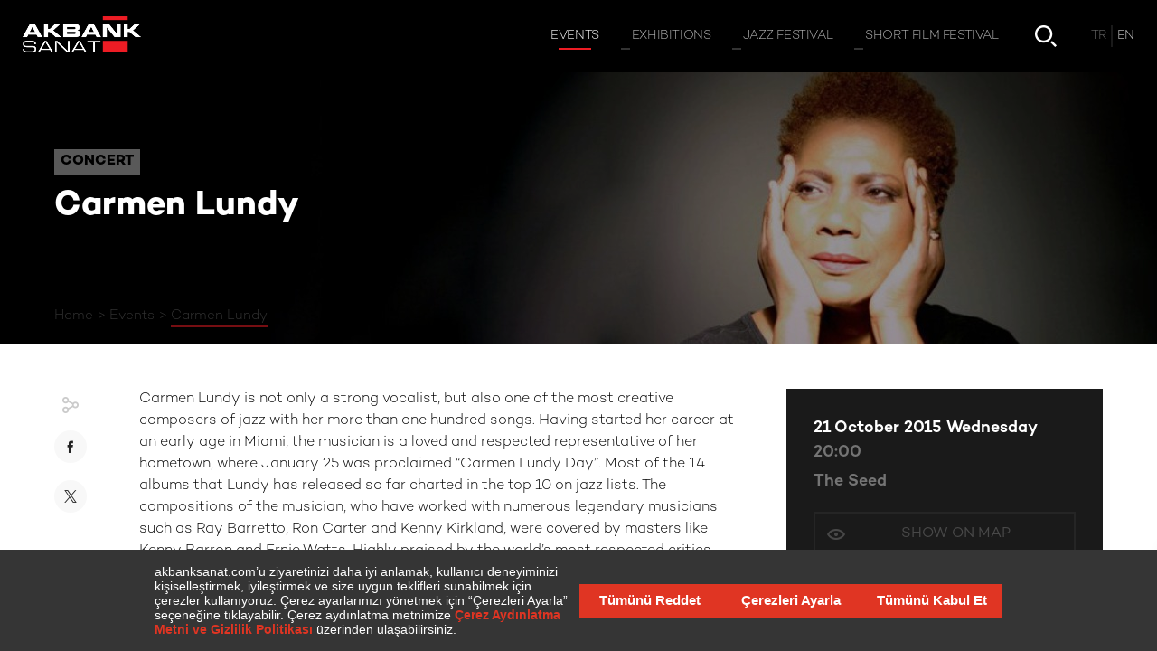

--- FILE ---
content_type: text/html; charset=utf-8
request_url: https://www.akbanksanat.com/en/event/carmen-lundy
body_size: 45255
content:


<!DOCTYPE html>

<html prefix="og: http://ogp.me/ns#" lang="en" xmlns="http://www.w3.org/1999/xhtml" class=" ">
<head><title>
	Carmen Lundy  | Akbank Sanat
</title><meta name="description" /><meta name="viewport" content="width=device-width, initial-scale=1" /><meta property="og:type" content="website" /><meta property="og:title" /><meta property="og:description" /><meta property="og:image" content="https://www.akbanksanat.com/content/Thumbnail/carmen-lundy_640x360.jpg" /><meta property="og:image:width" content="1000" /><meta property="og:image:height" content="1000" />
  <meta property="og:url" content="https://www.akbanksanat.com/en/event/carmen-lundy" />

  <link rel="icon" type="image/png" href="/Assets/img/favicon.png" />

  

  <link rel="stylesheet" href="/Assets/inc/style.min.css?14.08.2025" />


  


  <script>
    var recaptchaSitekey = "6LewkDIUAAAAABoHy2AGIYwA9EBfZV0zaUN6CEGo";
    var languageId = 2;
    var isCalendarPage = false;
    var isSearchPage = false;
    //var showMapWalkthrough = false;
    var showNewsletterOverlay = false;
  </script>

  <script src="https://bundles.efilli.com/akbanksanat.com.prod.js"></script>

  
  </head>
<body class="">
  <form method="post" action="./carmen-lundy" id="form1">
<div class="aspNetHidden">
<input type="hidden" name="__VIEWSTATE" id="__VIEWSTATE" value="HZwXT61+hU+rY88pWRlL7xrm+4PtRGy0sKKgUHQycOeleEuW3YXMMtKT1oaXDNq8UUK3J7KaYL08quuc1i+Xm4BOYPvtBquvC4Zm0GBl+gNsIqiREeCByyalmk1hU7nJ" />
</div>

<div class="aspNetHidden">

	<input type="hidden" name="__VIEWSTATEGENERATOR" id="__VIEWSTATEGENERATOR" value="DD1E0483" />
</div>

    <a href="/en" id="header-logo">
      
      <img src="/Assets/img/akbank-sanat-logo.png" alt="Akbank Sanat" />
      <img src="/Assets/img/akbank-sanat-logo_black.png" alt="Akbank Sanat" />
    </a>

    <header>
      <nav id="topnav">
        <div id="mainnav">
          

          <a href="/en/events" class="active"><span>Events</span></a>

          

          <a href="/en/exhibitions" ><span>Exhibitions</span></a>

          

          <a href="/en/jazz/35-akbank-caz-festivali" ><span>Jazz Festival</span></a>

          

          <a href="/en/short-film-festival/22-akbank-kisa-film-festivali" ><span>Short Film Festival</span></a>

          
        </div>

        <a href="/en/event-calendar" id="hbtn-calendar" ></a>

        

        <a href="/en/search" id="hbtn-search" ></a>

        <div id="topnav-lang">
          <div>
            
            <a href="/etkinlik/carmen-lundy">
              <span>TR</span>
            </a>
            
            <span>EN</span>
            
          </div>
        </div>

        <div id="header-close">
          <button type="button" id="hbtn-close"></button>
        </div>

      </nav>
      <button type="button" id="hbtn-menu" class="bars"><span></span></button>
    </header>

    <section id="wrapper">

      <div id="wbg">

        

  
<style>
	#cover .bg { background-image: url('https://www.akbanksanat.com/content/Cover/carmen-lundy_1920x300(1).jpg'); }

	@media screen and (max-width: 480px) {
		#cover .bg { background-image: url('https://www.akbanksanat.com/content/CoverMobile/carmen-lundy_750x300(1).jpg'); }
	}
</style>

<div id="cover">
	<div class="bg "></div>
	<div class="content">
		<div class="center">
			<div class="txt">
				
				<div class="head">Concert</div>
				
				<h1 class="long ">
					<span>Carmen Lundy </span>
					
				</h1>
			</div>

			<div id="breadcrumb">
				<ol>
					<li><a href="/en">Home</a></li>
					
					<li><a href="/en/events">Events</a></li>
					
					<li><a>Carmen Lundy </a></li>
					
				</ol>
			</div>

		</div>
	</div>

	<div id="cover-title">
		<div class="center">
			
			<div class="head">Concert</div>
			
			<span>Carmen Lundy </span>
		</div>
	</div>
</div>


  <div id="detail-main" class="center nrw">

    <div id="detail-share" class="share3">
      <button type="button" class="sm fb"></button>
      <button type="button" class="sm tw"></button>
    </div>

    <div id="detail-center">

      <p>Carmen Lundy is not only a strong vocalist, but also one of the most creative composers of jazz with her more than one hundred songs. Having started her career at an early age in Miami, the musician is a loved and respected representative of her hometown, where January 25 was proclaimed “Carmen Lundy Day”. Most of the 14 albums that Lundy has released so far charted in the top 10 on jazz lists. The compositions of the musician, who have worked with numerous legendary musicians such as Ray Barretto, Ron Carter and Kenny Kirkland, were covered by masters like Kenny Barron and Ernie Watts. Highly praised by the world’s most respected critics, Carmen Lundy is “a real jazz singer in a world full of imitations”, like The Evening Standard said.</p><p>Carmen Lundy: Vocals<br>Victor Gould: Piano<br>Darryl Hall: Bass<br>Jamison Ross: Drums</p>

      
      <p>
        
      </p>
      

      
<div id="tag-list">
	
	
	<a href="/en/search?tag=Jazz"><span>Jazz</span></a>
	
	
	<a href="/en/search?tag=Festival"><span>Festival</span></a>
	
	
	<a href="/en/search?tag=Music"><span>Music</span></a>
	
	
	<a href="/en/search?tag=Concert"><span>Concert</span></a>
	
	
	<a href="/en/search?tag=akbank"><span>akbank</span></a>
	
</div>


      <div id="dc-dp-buttons" class="empty">

        
      </div>

    </div>

    <div id="detail-col">

      <div id="detail-info">
        
        <p class="date">
          21 October 2015 Wednesday
          
          <span>
            20:00
          </span>
          
        </p>
        

        <p>
          
          <a href="https://www.google.com/maps/search/?api=1&query=41.10557,29.056031" target="_blank" class="loc">
            The Seed
          </a>
          
        </p>

        
        <a href="https://www.google.com/maps/search/?api=1&query=41.10557,29.056031" target="_blank" class="btn icotxt eye">
          <span>Show on Map</span>
        </a>
        
      </div>

      
    </div>

  </div>

  <div id="detail-menu">
    <div>

      

      <button type="button" class="btn ico share"></button>
    </div>
  </div>

  

  

  

  



        <div id="ft-social">
          <span>Follow Us</span>
          <div>
            <div>
              <a href="https://www.instagram.com/akbanksanat/" class="sm ig" target="_blank"></a>
              <a href="https://www.youtube.com/user/AkbankSanat" class="sm yt" target="_blank"></a>
              <a href="https://www.tiktok.com/@akbanksanat" class="sm tk" target="_blank"></a>
              <a href="https://twitter.com/AkbankSanat" class="sm tw" target="_blank"></a>
              <a href="https://open.spotify.com/user/akbanksanat" class="sm sp" target="_blank"></a>
              <a href="https://www.facebook.com/AkbankSanat" class="sm fb" target="_blank"></a>
            </div>
          </div>
        </div>

        <div class="center">
          
              <div id="ft-red-bar"></div>
            
        </div>

      </div>

      <div id="footer-links">
        <div class="center">
          <div id="fl-list">

            

            <div>
              <a href="/en/akbank-sanat" target="_self">Akbank Sanat</a>
              
              <a href="/en/akbank-sanat/about" target="_self">About</a>
              
              <a href="/en/akbank-sanat/sponsorships" target="_self">Sponsorships</a>
              
            </div>

            

            <div>
              <a href="/en/events" target="_self">Events</a>
              
              <a href="/en/events/concert" target="_self">Concert</a>
              
              <a href="/en/events/dance" target="_self">Dance</a>
              
              <a href="/en/events/conversation" target="_self">Conversation</a>
              
              <a href="/en/events/workshop" target="_self">Workshop</a>
              
              <a href="/en/events/kid" target="_self">Kid</a>
              
              <a href="/en/events/theater" target="_self">Theater</a>
              
              <a href="/en/events/seminar" target="_self">Seminar</a>
              
              <a href="/en/events/panel" target="_self">Panel</a>
              
              <a href="/en/events/conference" target="_self">Conference</a>
              
            </div>

            

            <div>
              <a href="/en/exhibitions" target="_self">Exhibitions</a>
              
              <a href="/en/exhibitions/archive" target="_self">Archive</a>
              
            </div>

            

            <div>
              <a href="/en/jazz/34-akbank-caz-festivali" target="_self">Jazz Festival</a>
              
              <a href="/en/jazz/35-akbank-caz-festivali" target="_self">About</a>
              
              <a href="/en/jazz/35-akbank-caz-festivali/blog" target="_self">Blog</a>
              
              <a href="/en/jazz/35-akbank-caz-festivali/archive" target="_self">Archive</a>
              
            </div>

            

            <div>
              <a href="/en/short-film-festival/22-akbank-kisa-film-festivali" target="_self">Short Film Festival</a>
              
              <a href="/en/short-film-festival/22-akbank-kisa-film-festivali" target="_self">About</a>
              
              <a href="/en/short-film-festival/22-akbank-kisa-film-festivali/blog" target="_self">Blog</a>
              
            </div>

            

            <div>
              <a href="/en/contact" target="_self">Contact</a>
              
              <a href="/en/contact" target="_self">Contact Us</a>
              
            </div>

            
          </div>
        </div>
      </div>

      <footer>
        <div>
          <div id="ft-legal">
            

            <a href="/en/cookie-policy" target="_self">Cookie Policy</a>

            
          </div>

          

          <div id="ft-subscribe">
            <button type="button" class="btn arr">Subscribe to Newsletter</button>
            <a href="/en/newsletter-archive" class="btn txt">Newsletter Archive</a>
          </div>
        </div>
      </footer>

    </section>

    <section id="side-menu">
      <div id="sm-links">
        <div>
          

          <a href="/en/akbank-sanat" target="_self"><span>Akbank Sanat</span></a>

          

          <a href="/en/contact" target="_self"><span>Contact</span></a>

          

          <a href="/en/event-calendar" target="_self"><span>Event Calendar</span></a>

          
        </div>
      </div>
      <div id="sm-bottom">
        <div id="sm-social">
          <div>
            <div>
              <a href="https://www.instagram.com/akbanksanat/" class="sm ig" target="_blank"></a>
              <a href="https://www.youtube.com/user/AkbankSanat" class="sm yt" target="_blank"></a>
              <a href="https://www.tiktok.com/@akbanksanat" class="sm tk" target="_blank"></a>
              <a href="https://twitter.com/AkbankSanat" class="sm tw" target="_blank"></a>
              <a href="https://open.spotify.com/user/akbanksanat" class="sm sp" target="_blank"></a>
              <a href="https://www.facebook.com/AkbankSanat" class="sm fb" target="_blank"></a>

            </div>
            <button type="button" class="more"><span></span></button>
          </div>
        </div>
        <div id="sm-lang">
          
          <a href="/etkinlik/carmen-lundy">TR</a>
          
          <span>EN</span>
          
        </div>
      </div>
    </section>


    

<div id="calendar" >

	<div id="cal-block"></div>

	<div id="cal-filter">

		<button type="button" class="btn ico filter"></button>

		<div id="cf-tags">
			<span>Filter events by label</span>
			<div class="tag-list">
			</div>
		</div>

		<div id="cf-select">
			<div>
				<div class="select notfixed">
					<input type="text" readonly tabindex="-1" value="January" />
					<span></span>
					<select id="cf-month">
						
						<option value="1" selected>January</option>
						
						<option value="2" >February</option>
						
						<option value="3" >March</option>
						
						<option value="4" >April</option>
						
						<option value="5" >May</option>
						
						<option value="6" >June</option>
						
						<option value="7" >July</option>
						
						<option value="8" >August</option>
						
						<option value="9" >September</option>
						
						<option value="10" >October</option>
						
						<option value="11" >November</option>
						
						<option value="12" >December</option>
						
					</select>
				</div>
			</div>

			<div>
				<div class="select notfixed">
					<input type="text" readonly tabindex="-1" value="2026" />
					<span></span>
					<select id="cf-year">
                        
						<option value="2025" >2025</option>
                        
						<option value="2026" selected>2026</option>
                        
						<option value="2027" >2027</option>
                        
					</select>
				</div>
			</div>

			<div>
				<div class="select notfixed red">
					<input type="text" readonly tabindex="-1" value="Weekly" />
					<span></span>
					<select id="cf-mode">
						<option value="week" selected>Weekly</option>
						<option value="month">Monthly</option>
					</select>
				</div>
			</div>
		</div>

	</div>

	<div id="cal-container">

		<div class="abs l">
			<button type="button" class="btn ico chevron prev"></button>
		</div>
		<div class="abs r">
			<button type="button" class="btn ico chevron next"></button>
		</div>

		<div>
			<div id="cal-slider" class="swiper-container">
				<div class="swiper-wrapper">
					<div class="swiper-slide">
						<div class="week" data-week="3" data-month="1" data-year="2026">    <div data-day="12.01">    <div class="day ex ev">      <div>        <b>12 <span>JAN</span></b> <span>MON</span>      </div>      <div>1</div>    </div>        <div class="clist">            <div data-category="Seminar,Online Event" class="">        <div class="img">          <div style="background-image: url('https://www.akbanksanat.com/content/Thumbnail/640x360_emre_zeytinoglu_v2.jpg')"></div>        </div>        <div>          <p class="hour">            18:00          </p>          <p>            <span>Seminar</span>            <span>              The Birth Of the Language Of Criticism, Its Limits and Dilemmas                          </span>          </p>                    <p></p>                    <p class="pl">Online Platform – Zoom</p>          <div>                        <button type="button" data-date-type="event" data-date-id="4818" class="btn ico cal"></button>                        <a href="/en/event/elestiri-dilinin-dogusu-sinirlari-ve-acmazlari-18-12-25?date=4818" class="btn ico arr"></a>                      </div>        </div>      </div>          </div>      </div>    <div data-day="13.01">    <div class="day ex ">      <div>        <b>13 <span>JAN</span></b> <span>TUE</span>      </div>      <div>-</div>    </div>        <div class="clist">          </div>      </div>    <div data-day="14.01">    <div class="day ex ev">      <div>        <b>14 <span>JAN</span></b> <span>WED</span>      </div>      <div>1</div>    </div>        <div class="clist">            <div data-category="Conversation" class="">        <div class="img">          <div style="background-image: url('https://www.akbanksanat.com/content/Thumbnail/640x360_sinir_durumlar_soylesi_serisi_26.jpg')"></div>        </div>        <div>          <p class="hour">            18:30          </p>          <p>            <span>Conversation</span>            <span>              On the Borderline of Pleasure and Pain: Dopamine                          </span>          </p>                    <p></p>                    <p class="pl">Minoa Pera</p>          <div>                        <button type="button" data-date-type="event" data-date-id="4871" class="btn ico cal"></button>                        <a href="/en/event/haz-ve-acinin-sinirinda-dopamin-14-01-26?date=4871" class="btn ico arr"></a>                      </div>        </div>      </div>          </div>      </div>    <div data-day="15.01">    <div class="day ex ev">      <div>        <b>15 <span>JAN</span></b> <span>THU</span>      </div>      <div>1</div>    </div>        <div class="clist">            <div data-category="Seminar,Online Event" class="">        <div class="img">          <div style="background-image: url('https://www.akbanksanat.com/content/Thumbnail/640x360_ruya_worhy.jpg')"></div>        </div>        <div>          <p class="hour">            18:00          </p>          <p>            <span>Seminar</span>            <span>              Inside a Global Gallery: How Lisson Shapes Artistic Narratives Across Markets                          </span>          </p>                    <p></p>                    <p class="pl">Online Platform – Zoom</p>          <div>                        <button type="button" data-date-type="event" data-date-id="4858" class="btn ico cal"></button>                        <a href="/en/event/kuresel-bir-galeri-perspektifinden-lisson-galeri-piyasalarda-sanatsal-anlatilari-nasil-sekillendiriyor-15-01-26?date=4858" class="btn ico arr"></a>                      </div>        </div>      </div>          </div>      </div>    <div data-day="16.01">    <div class="day ex ">      <div>        <b>16 <span>JAN</span></b> <span>FRI</span>      </div>      <div>-</div>    </div>        <div class="clist">          </div>      </div>    <div data-day="17.01">    <div class="day ex ev">      <div>        <b>17 <span>JAN</span></b> <span>SAT</span>      </div>      <div>3</div>    </div>        <div class="clist">            <div data-category="Kid,Workshop" class="">        <div class="img">          <div style="background-image: url('https://www.akbanksanat.com/content/Thumbnail/640x360_uzakta_ne_var.jpg')"></div>        </div>        <div>          <p class="hour">            13:30          </p>          <p>            <span>Children Workshop</span>            <span>              Exploring Distance: What’s Out There? <br>(Ages 7-11)                           </span>          </p>                    <p></p>                    <p class="pl">Nilüfer Pancar Deposu, BURSA</p>          <div>                        <button type="button" data-date-type="event" data-date-id="4787" class="btn ico cal"></button>                        <a href="/en/event/uzakta-ne-var-7-11-yas-17-01-26?date=4787" class="btn ico arr"></a>                      </div>        </div>      </div>            <div data-category="Kid,Theater" class="">        <div class="img">          <div style="background-image: url('https://www.akbanksanat.com/content/Thumbnail/640x360_ne_olacagim_ben_cocuk_tiyatrosu_v2_251024.jpg')"></div>        </div>        <div>          <p class="hour">            14:00          </p>          <p>            <span>Children's Theatre</span>            <span>              Akbank Children’s Theatre <br>"What Am I Going To Be?"                          </span>          </p>                    <p></p>                    <p class="pl">İBB Arnavutköy Life Center</p>          <div>                        <button type="button" data-date-type="event" data-date-id="4829" class="btn ico cal"></button>                        <a href="/en/event/akbank-cocuk-tiyatrosu-ne-olacagim-ben-17-01-26?date=4829" class="btn ico arr"></a>                      </div>        </div>      </div>            <div data-category="Kid,Workshop" class="">        <div class="img">          <div style="background-image: url('https://www.akbanksanat.com/content/Thumbnail/640x360_hale_asaftan_ilhamla_bursa.jpg')"></div>        </div>        <div>          <p class="hour">            15:00          </p>          <p>            <span>Children Workshop</span>            <span>              Bursa Landscapes Inspired by Hale Asaf <br>(Ages 6-9)                          </span>          </p>                    <p></p>                    <p class="pl">Nilüfer Pancar Deposu, BURSA</p>          <div>                        <button type="button" data-date-type="event" data-date-id="4788" class="btn ico cal"></button>                        <a href="/en/event/hale-asaftan-ilhamla-bursa-manzaralari-6-9-yas-17-01-26?date=4788" class="btn ico arr"></a>                      </div>        </div>      </div>          </div>      </div>    <div data-day="18.01">    <div class="day ex ev">      <div>        <b>18 <span>JAN</span></b> <span>SUN</span>      </div>      <div>1</div>    </div>        <div class="clist">            <div data-category="Workshop" class="">        <div class="img">          <div style="background-image: url('https://www.akbanksanat.com/content/Thumbnail/640x360_alfabe_fotograf_atolyesi_24-25_v2.jpg')"></div>        </div>        <div>          <p class="hour">            14:00          </p>          <p>            <span>Adult Workshop</span>            <span>              Alphabet Experimental Photography Workshop (January - Group 2)                          </span>          </p>                    <p></p>                    <p class="pl">Basımhane İstanbul</p>          <div>                        <button type="button" data-date-type="event" data-date-id="4839" class="btn ico cal"></button>                        <a href="/en/event/alfabe-deneysel-fotograf-atolyesi-2026-ocak-2-grup?date=4839" class="btn ico arr"></a>                      </div>        </div>      </div>          </div>      </div>  </div>
					</div>
					<div class="swiper-slide">
						<div class="week" data-week="4" data-month="1" data-year="2026">    <div data-day="19.01">    <div class="day ex ev">      <div>        <b>19 <span>JAN</span></b> <span>MON</span>      </div>      <div>1</div>    </div>        <div class="clist">            <div data-category="Workshop,Online Event" class="">        <div class="img">          <div style="background-image: url('https://www.akbanksanat.com/content/Thumbnail/640x360_malzeme_isbirligi.jpg')"></div>        </div>        <div>          <p class="hour">            19:00          </p>          <p>            <span>Learning Program</span>            <span>              Material: Improvisation                          </span>          </p>                    <p></p>                    <p class="pl">Online Platform – Zoom</p>          <div>                        <button type="button" data-date-type="event" data-date-id="4867" class="btn ico cal"></button>                        <a href="/en/event/malzeme-isbirligi-guncel-sanat-ve-ekolojik-denemeler-ocak-26?date=4867" class="btn ico arr"></a>                      </div>        </div>      </div>          </div>      </div>    <div data-day="20.01">    <div class="day today ev">      <div>        <b>20 <span>JAN</span></b> <span>TUE</span>      </div>      <div>2</div>    </div>        <div class="clist">            <div data-category="Conversation" class="">        <div class="img">          <div style="background-image: url('https://www.akbanksanat.com/content/Thumbnail/640x360_kitap_sari_yuz.jpg')"></div>        </div>        <div>          <p class="hour">            18:30          </p>          <p>            <span>Conversation</span>            <span>              Book That Spark Thinking on Production: “Yellowface” - R. F. Kuang                          </span>          </p>                    <p></p>                    <p class="pl">Frankeştayn Kitabevi</p>          <div>                        <button type="button" data-date-type="event" data-date-id="4824" class="btn ico cal"></button>                        <a href="/en/event/kitap-sari-yuz-r-f-kuang-uretim-uzerine-dusunduren-kitaplar-kulubu-20-01-26?date=4824" class="btn ico arr"></a>                      </div>        </div>      </div>            <div data-category="Workshop,Online Event" class="">        <div class="img">          <div style="background-image: url('https://www.akbanksanat.com/content/Thumbnail/640x360_malzeme_isbirligi.jpg')"></div>        </div>        <div>          <p class="hour">            19:00          </p>          <p>            <span>Learning Program</span>            <span>              Material: Improvisation                          </span>          </p>                    <p></p>                    <p class="pl">Online Platform – Zoom</p>          <div>                        <button type="button" data-date-type="event" data-date-id="4868" class="btn ico cal"></button>                        <a href="/en/event/malzeme-isbirligi-guncel-sanat-ve-ekolojik-denemeler-ocak-26?date=4868" class="btn ico arr"></a>                      </div>        </div>      </div>          </div>      </div>    <div data-day="21.01">    <div class="day  ev">      <div>        <b>21 <span>JAN</span></b> <span>WED</span>      </div>      <div>1</div>    </div>        <div class="clist">            <div data-category="Workshop,Online Event" class="">        <div class="img">          <div style="background-image: url('https://www.akbanksanat.com/content/Thumbnail/640x360_malzeme_isbirligi.jpg')"></div>        </div>        <div>          <p class="hour">            19:00          </p>          <p>            <span>Learning Program</span>            <span>              Material: Improvisation                          </span>          </p>                    <p></p>                    <p class="pl">Online Platform – Zoom</p>          <div>                        <button type="button" data-date-type="event" data-date-id="4869" class="btn ico cal"></button>                        <a href="/en/event/malzeme-isbirligi-guncel-sanat-ve-ekolojik-denemeler-ocak-26?date=4869" class="btn ico arr"></a>                      </div>        </div>      </div>          </div>      </div>    <div data-day="22.01">    <div class="day  ev">      <div>        <b>22 <span>JAN</span></b> <span>THU</span>      </div>      <div>2</div>    </div>        <div class="clist">            <div data-category="Seminar" class="">        <div class="img">          <div style="background-image: url('https://www.akbanksanat.com/content/Thumbnail/640x360_mahir_namur_261224.jpg')"></div>        </div>        <div>          <p class="hour">            18:00          </p>          <p>            <span>Seminar</span>            <span>              Strategic Planning & Project Development - I                          </span>          </p>                    <p></p>                    <p class="pl">Online Platform – Zoom</p>          <div>                        <button type="button" data-date-type="event" data-date-id="4860" class="btn ico cal"></button>                        <a href="/en/event/kuratorler-icin-stratejik-planlama-ve-proje-gelistirme-1-22-01-26?date=4860" class="btn ico arr"></a>                      </div>        </div>      </div>            <div data-category="Workshop,Online Event" class="">        <div class="img">          <div style="background-image: url('https://www.akbanksanat.com/content/Thumbnail/640x360_malzeme_isbirligi.jpg')"></div>        </div>        <div>          <p class="hour">            19:00          </p>          <p>            <span>Learning Program</span>            <span>              Material: Improvisation                          </span>          </p>                    <p></p>                    <p class="pl">Online Platform – Zoom</p>          <div>                        <button type="button" data-date-type="event" data-date-id="4870" class="btn ico cal"></button>                        <a href="/en/event/malzeme-isbirligi-guncel-sanat-ve-ekolojik-denemeler-ocak-26?date=4870" class="btn ico arr"></a>                      </div>        </div>      </div>          </div>      </div>    <div data-day="23.01">    <div class="day  ">      <div>        <b>23 <span>JAN</span></b> <span>FRI</span>      </div>      <div>-</div>    </div>        <div class="clist">          </div>      </div>    <div data-day="24.01">    <div class="day  ">      <div>        <b>24 <span>JAN</span></b> <span>SAT</span>      </div>      <div>-</div>    </div>        <div class="clist">          </div>      </div>    <div data-day="25.01">    <div class="day  ev">      <div>        <b>25 <span>JAN</span></b> <span>SUN</span>      </div>      <div>3</div>    </div>        <div class="clist">            <div data-category="Kid,Workshop" class="">        <div class="img">          <div style="background-image: url('https://www.akbanksanat.com/content/Thumbnail/640x360_ailece_ileri_donusum_heykel_atolyesi_v2.jpg')"></div>        </div>        <div>          <p class="hour">            12:00          </p>          <p>            <span>Children Workshop</span>            <span>              Family Upcycling: Sculpture Workshop <br>(Ages 4-8)                          </span>          </p>                    <p></p>                    <p class="pl"> Sakıp Sabancı Museum</p>          <div>                        <button type="button" data-date-type="event" data-date-id="4855" class="btn ico cal"></button>                        <a href="/en/event/ailece-ileri-donusum-heykel-atolyesi-4-8-yas-25-01-26?date=4855" class="btn ico arr"></a>                      </div>        </div>      </div>            <div data-category="Kid,Workshop" class="">        <div class="img">          <div style="background-image: url('https://www.akbanksanat.com/content/Thumbnail/640x360_ailece_ileri_donusum_mozaik_atolyesi_v2.jpg')"></div>        </div>        <div>          <p class="hour">            14:00          </p>          <p>            <span>Children Workshop</span>            <span>              Family Upcycling: Mosaic Workshop <br>(Ages 4-8)                          </span>          </p>                    <p></p>                    <p class="pl"> Sakıp Sabancı Museum</p>          <div>                        <button type="button" data-date-type="event" data-date-id="4856" class="btn ico cal"></button>                        <a href="/en/event/ailece-ileri-donusum-mozaik-atolyesi-4-8-yas-25-01-26?date=4856" class="btn ico arr"></a>                      </div>        </div>      </div>            <div data-category="Seminar" class="">        <div class="img">          <div style="background-image: url('https://www.akbanksanat.com/content/Thumbnail/640x360_maske_250126.jpg')"></div>        </div>        <div>          <p class="hour">            15:00          </p>          <p>            <span>Seminar</span>            <span>              Artificial Intelligence and the Possibility of Creativity                          </span>          </p>                    <p></p>                    <p class="pl"> Sakıp Sabancı Museum</p>          <div>                        <button type="button" data-date-type="event" data-date-id="4802" class="btn ico cal"></button>                        <a href="/en/event/yapay-zeka-ve-yaraticilik-imkani-25-01-26?date=4802" class="btn ico arr"></a>                      </div>        </div>      </div>          </div>      </div>  </div>
					</div>
					<div class="swiper-slide">
						<div class="week" data-week="5" data-month="1" data-year="2026">    <div data-day="26.01">    <div class="day  ">      <div>        <b>26 <span>JAN</span></b> <span>MON</span>      </div>      <div>-</div>    </div>        <div class="clist">          </div>      </div>    <div data-day="27.01">    <div class="day  ">      <div>        <b>27 <span>JAN</span></b> <span>TUE</span>      </div>      <div>-</div>    </div>        <div class="clist">          </div>      </div>    <div data-day="28.01">    <div class="day  ">      <div>        <b>28 <span>JAN</span></b> <span>WED</span>      </div>      <div>-</div>    </div>        <div class="clist">          </div>      </div>    <div data-day="29.01">    <div class="day  ev">      <div>        <b>29 <span>JAN</span></b> <span>THU</span>      </div>      <div>3</div>    </div>        <div class="clist">            <div data-category="Workshop" class="">        <div class="img">          <div style="background-image: url('https://www.akbanksanat.com/content/Thumbnail/640x360_alfabe_fotograf_atolyesi_24-25_v2.jpg')"></div>        </div>        <div>          <p class="hour">            17:00          </p>          <p>            <span>Adult Workshop</span>            <span>              Alphabet Experimental Photography Workshop (January - Group 1)                          </span>          </p>                    <p></p>                    <p class="pl">Basımhane İstanbul</p>          <div>                        <button type="button" data-date-type="event" data-date-id="4838" class="btn ico cal"></button>                        <a href="/en/event/alfabe-deneysel-fotograf-atolyesi-2026-ocak-1-grup?date=4838" class="btn ico arr"></a>                      </div>        </div>      </div>            <div data-category="Workshop" class="">        <div class="img">          <div style="background-image: url('https://www.akbanksanat.com/content/Thumbnail/640x360_alfabe_fotograf_atolyesi_24-25_v2.jpg')"></div>        </div>        <div>          <p class="hour">            17:00          </p>          <p>            <span>Adult Workshop</span>            <span>              Alphabet Experimental Photography Workshop (January - Group 2)                          </span>          </p>                    <p></p>                    <p class="pl">Basımhane İstanbul</p>          <div>                        <button type="button" data-date-type="event" data-date-id="4840" class="btn ico cal"></button>                        <a href="/en/event/alfabe-deneysel-fotograf-atolyesi-2026-ocak-2-grup?date=4840" class="btn ico arr"></a>                      </div>        </div>      </div>            <div data-category="Seminar" class="">        <div class="img">          <div style="background-image: url('https://www.akbanksanat.com/content/Thumbnail/640x360_mahir_namur_261224.jpg')"></div>        </div>        <div>          <p class="hour">            18:00          </p>          <p>            <span>Seminar</span>            <span>              Strategic Planning & Project Development - II                          </span>          </p>                    <p></p>                    <p class="pl">Online Platform – Zoom</p>          <div>                        <button type="button" data-date-type="event" data-date-id="4861" class="btn ico cal"></button>                        <a href="/en/event/kuratorler-icin-stratejik-planlama-ve-proje-gelistirme-2-29-01-26?date=4861" class="btn ico arr"></a>                      </div>        </div>      </div>          </div>      </div>    <div data-day="30.01">    <div class="day  ">      <div>        <b>30 <span>JAN</span></b> <span>FRI</span>      </div>      <div>-</div>    </div>        <div class="clist">          </div>      </div>    <div data-day="31.01">    <div class="day  ev">      <div>        <b>31 <span>JAN</span></b> <span>SAT</span>      </div>      <div>1</div>    </div>        <div class="clist">            <div data-category="Kid,Theater" class="">        <div class="img">          <div style="background-image: url('https://www.akbanksanat.com/content/Thumbnail/640x360_ne_olacagim_ben_cocuk_tiyatrosu_v2_251024.jpg')"></div>        </div>        <div>          <p class="hour">            14:00          </p>          <p>            <span>Children's Theatre</span>            <span>              Akbank Children’s Theatre <br>"What Am I Going To Be?"                          </span>          </p>                    <p></p>                    <p class="pl">İBB Arnavutköy Life Center</p>          <div>                        <button type="button" data-date-type="event" data-date-id="4830" class="btn ico cal"></button>                        <a href="/en/event/akbank-cocuk-tiyatrosu-ne-olacagim-ben-31-01-26?date=4830" class="btn ico arr"></a>                      </div>        </div>      </div>          </div>      </div>    <div data-day="01.02">    <div class="day  ">      <div>        <b>01 <span>FEB</span></b> <span>SUN</span>      </div>      <div>-</div>    </div>        <div class="clist">          </div>      </div>  </div>
					</div>
				</div>
			</div>

			<div id="cal-slider-mobile" class="swiper-container">
				<div class="swiper-wrapper">
				</div>
			</div>
		</div>

	</div>

</div>


    

<div id="search" class="isoverlay hiding">

    <button type="button" class="btn ico close"></button>

    <div id="search-wrapper">
        <div class="center">
            <div id="sw-input">
                <div>
                    <input id="search-input" placeholder="Search" required value="" />
                    <button type="button" class="btn ico close"></button>
                </div>
                <button type="button" class="btn ico arr" disabled></button>
            </div>
            <div id="sw-filter">
                <p>Add tag to your search</p>
                <div id="tag-list">
                    
                    <span >Concert</span>
                    
                    <span >Conference</span>
                    
                    <span >Conversation</span>
                    
                    <span >Dance</span>
                    
                    <span >Exhibition</span>
                    
                    <span >Exhibition Tour</span>
                    
                    <span >Film</span>
                    
                    <span >Kid</span>
                    
                    <span >Library</span>
                    
                    <span >Online Event</span>
                    
                    <span >Painting</span>
                    
                    <span >Panel</span>
                    
                    <span >Seminar</span>
                    
                    <span >Short Film</span>
                    
                    <span >Theater</span>
                    
                    <span >Workshop</span>
                    
                </div>
            </div>
        </div>
    </div>

    <div id="search-results">

        <div id="box-wrapper">
            <div class="center">

                <p data-txt="results found"></p>

                <div id="box-list" class="cf" data-noresults-text="No content matching criteria">
                    
                </div>
            </div>

            <div id="more-button" class="mpbtn" style='display: none;'>
                <button type="button" class="btn search"><span>Show More</span></button>
            </div>
        </div>

    </div>

</div>



    <button type="button" id="scroll-to-top"></button>

    


    



    <div id="add-to-calendar" class="overlay msg">
      <div>
        <div class="overlay-box">
          <button type="button" class="btn ico close"></button>
          <div class="overlay-content">
            <p class="title">Add event to your calendar</p>
            <div>
              <a href="#" target="_blank" class="btn icotxt download">Download</a>
              <a href="#" target="_blank" class="btn icotxt google">Google Calendar</a>
            </div>
          </div>
        </div>
      </div>
    </div>

    <div id="gallery" class="overlay">
      <div class="swiper-container">
        <div class="swiper-wrapper"></div>
        <button type="button" class="swiper-btn prev arr"></button>
        <button type="button" class="swiper-btn next arr"></button>
        <button type="button" class="btn ico close"></button>
      </div>
    </div>

  </form>


  
  <script src="/Assets/inc/functions.min.js?09.07.2025"></script>
  
  <script src="https://www.google.com/recaptcha/api.js?onload=recaptchaOnLoad&render=explicit&hl=en" async defer></script>
  

  <script type="text/javascript">
    $(function () {
      $.post("/handler/service.ashx", { method: "addUserActivity", objectTypeId: 1, objectId: 910 });
        })

    var registrationMessages = {
      successTitle: "Your event registration has been taken.",
          successDesc: "You can enter the event with the QR Code on the e-invitation sent to your mail. See you on the day of the event!",
          successTitle_preapp: "Your pre-registration for the event has been taken.",
          successDesc_preapp: "After your application is evaluated, your invitation will be sent to your e-mail address if it is found suitable. Thank you for your attention."
    }
  </script>

  <div id="event-register" class="overlay msg" data-object-id="0" data-object-type-id="0">
    <div>
      <div id="event-register-form" class="overlay-box">
        <button type="button" class="btn ico close"></button>
        <div class="overlay-content">
          <p class="title">Registration Form</p>
          <div class="form">
            <div class="row">
              <div class="input" data-req="true">
                <input type="text" placeholder="Name" id="er-name" maxlength="50" />
              </div>
              <div class="input" data-req="true">
                <input type="text" placeholder="Surname" id="er-surname" maxlength="50" />
              </div>
            </div>
            <div class="row multirow">
              <div class="input" data-req="true">
                <input type="email" placeholder="E-mail address" id="er-email" maxlength="150" />
              </div>
              <div style="display: flex; gap: 2px;">
                <div class="input" data-req="true">
                  <input type="tel" placeholder="+xx" value="" required pattern="^\+[0-9]{1,4}$" id="er-ccode" maxlength="5" style="width: 60px; padding: 0; text-align: center;" />
                </div>
                <div class="input" data-req="true">
                  <input type="tel" placeholder="Phone" required pattern="^[0-9]{9,12}$" id="er-phone" maxlength="12" />
                </div>
              </div>
            </div>
            
            <div class="radio check" data-req="true" style="margin: 20px 0;">
              <input type="checkbox" />
              <span><span><span>I've read and approved the <a href="/Assets/doc/KVKK-Metni.pdf" target="_blank">KVKK</a> text.</span></span></span>
            </div>
            <div id="er-recaptcha" class="recaptcha" style="margin-top: 20px; min-height: 78px;"></div>
            <div class="btns" style="margin-top: 20px;">
              <button type="button" class="btn arr black">Send</button>
            </div>
          </div>
        </div>
      </div>

      <div id="event-register-verify" class="overlay-box" style="display: none;">
        <button type="button" class="btn ico close"></button>
        <div class="overlay-content">
          <p>Write the confirmation code sent to your e-mail</p>
          <br />
          <div class="form">
            <div class="input" data-req="true">
              <input type="text" id="er-verify" maxlength="6" style="text-align: center; font-weight: bold; letter-spacing: 5px;" class="numeric" />
            </div>
            <div id="er-verify-notes">
              <p id="er-verify-timer">
                Time left for verification: <span>0:00</span>
              </p>
              <p id="er-verify-timeout">
                Timeout! Click <button type="button">here</button> to get another verification code.
                
              </p>
            </div>
            <div class="btns" style="margin-top: 20px;">
              <button type="button" class="btn arr black">Send</button>
            </div>
          </div>
        </div>
      </div>
    </div>
  </div>





  <div id="message" class="overlay msg">
    <div>
      <div class="overlay-box">
        <button type="button" class="btn ico close"></button>
        <div class="overlay-content">
          <p class="title"></p>
          <div class="desc"></div>
        </div>
      </div>
    </div>
  </div>

  <div id="subscribe" class="overlay msg">
    <div>
      <div class="overlay-box">
        <button type="button" class="btn ico close"></button>
        <div class="overlay-content">
          <p class="title">Subscribe to Newsletter</p>
          <div class="form">
            <div class="input" data-req="true">
              <input type="email" placeholder="E-mail address" maxlength="100" />
            </div>
            <div>
              <div id="sb_recaptcha" class="recaptcha"></div>
            </div>
            <div class="btns">
              <button type="button" class="btn arr black">Subscribe</button>
            </div>
          </div>
        </div>
      </div>
    </div>
  </div>

  


  
</body>
</html>


--- FILE ---
content_type: text/html; charset=utf-8
request_url: https://www.google.com/recaptcha/api2/anchor?ar=1&k=6LewkDIUAAAAABoHy2AGIYwA9EBfZV0zaUN6CEGo&co=aHR0cHM6Ly93d3cuYWtiYW5rc2FuYXQuY29tOjQ0Mw..&hl=en&v=PoyoqOPhxBO7pBk68S4YbpHZ&size=normal&anchor-ms=20000&execute-ms=30000&cb=i517nysois9e
body_size: 49521
content:
<!DOCTYPE HTML><html dir="ltr" lang="en"><head><meta http-equiv="Content-Type" content="text/html; charset=UTF-8">
<meta http-equiv="X-UA-Compatible" content="IE=edge">
<title>reCAPTCHA</title>
<style type="text/css">
/* cyrillic-ext */
@font-face {
  font-family: 'Roboto';
  font-style: normal;
  font-weight: 400;
  font-stretch: 100%;
  src: url(//fonts.gstatic.com/s/roboto/v48/KFO7CnqEu92Fr1ME7kSn66aGLdTylUAMa3GUBHMdazTgWw.woff2) format('woff2');
  unicode-range: U+0460-052F, U+1C80-1C8A, U+20B4, U+2DE0-2DFF, U+A640-A69F, U+FE2E-FE2F;
}
/* cyrillic */
@font-face {
  font-family: 'Roboto';
  font-style: normal;
  font-weight: 400;
  font-stretch: 100%;
  src: url(//fonts.gstatic.com/s/roboto/v48/KFO7CnqEu92Fr1ME7kSn66aGLdTylUAMa3iUBHMdazTgWw.woff2) format('woff2');
  unicode-range: U+0301, U+0400-045F, U+0490-0491, U+04B0-04B1, U+2116;
}
/* greek-ext */
@font-face {
  font-family: 'Roboto';
  font-style: normal;
  font-weight: 400;
  font-stretch: 100%;
  src: url(//fonts.gstatic.com/s/roboto/v48/KFO7CnqEu92Fr1ME7kSn66aGLdTylUAMa3CUBHMdazTgWw.woff2) format('woff2');
  unicode-range: U+1F00-1FFF;
}
/* greek */
@font-face {
  font-family: 'Roboto';
  font-style: normal;
  font-weight: 400;
  font-stretch: 100%;
  src: url(//fonts.gstatic.com/s/roboto/v48/KFO7CnqEu92Fr1ME7kSn66aGLdTylUAMa3-UBHMdazTgWw.woff2) format('woff2');
  unicode-range: U+0370-0377, U+037A-037F, U+0384-038A, U+038C, U+038E-03A1, U+03A3-03FF;
}
/* math */
@font-face {
  font-family: 'Roboto';
  font-style: normal;
  font-weight: 400;
  font-stretch: 100%;
  src: url(//fonts.gstatic.com/s/roboto/v48/KFO7CnqEu92Fr1ME7kSn66aGLdTylUAMawCUBHMdazTgWw.woff2) format('woff2');
  unicode-range: U+0302-0303, U+0305, U+0307-0308, U+0310, U+0312, U+0315, U+031A, U+0326-0327, U+032C, U+032F-0330, U+0332-0333, U+0338, U+033A, U+0346, U+034D, U+0391-03A1, U+03A3-03A9, U+03B1-03C9, U+03D1, U+03D5-03D6, U+03F0-03F1, U+03F4-03F5, U+2016-2017, U+2034-2038, U+203C, U+2040, U+2043, U+2047, U+2050, U+2057, U+205F, U+2070-2071, U+2074-208E, U+2090-209C, U+20D0-20DC, U+20E1, U+20E5-20EF, U+2100-2112, U+2114-2115, U+2117-2121, U+2123-214F, U+2190, U+2192, U+2194-21AE, U+21B0-21E5, U+21F1-21F2, U+21F4-2211, U+2213-2214, U+2216-22FF, U+2308-230B, U+2310, U+2319, U+231C-2321, U+2336-237A, U+237C, U+2395, U+239B-23B7, U+23D0, U+23DC-23E1, U+2474-2475, U+25AF, U+25B3, U+25B7, U+25BD, U+25C1, U+25CA, U+25CC, U+25FB, U+266D-266F, U+27C0-27FF, U+2900-2AFF, U+2B0E-2B11, U+2B30-2B4C, U+2BFE, U+3030, U+FF5B, U+FF5D, U+1D400-1D7FF, U+1EE00-1EEFF;
}
/* symbols */
@font-face {
  font-family: 'Roboto';
  font-style: normal;
  font-weight: 400;
  font-stretch: 100%;
  src: url(//fonts.gstatic.com/s/roboto/v48/KFO7CnqEu92Fr1ME7kSn66aGLdTylUAMaxKUBHMdazTgWw.woff2) format('woff2');
  unicode-range: U+0001-000C, U+000E-001F, U+007F-009F, U+20DD-20E0, U+20E2-20E4, U+2150-218F, U+2190, U+2192, U+2194-2199, U+21AF, U+21E6-21F0, U+21F3, U+2218-2219, U+2299, U+22C4-22C6, U+2300-243F, U+2440-244A, U+2460-24FF, U+25A0-27BF, U+2800-28FF, U+2921-2922, U+2981, U+29BF, U+29EB, U+2B00-2BFF, U+4DC0-4DFF, U+FFF9-FFFB, U+10140-1018E, U+10190-1019C, U+101A0, U+101D0-101FD, U+102E0-102FB, U+10E60-10E7E, U+1D2C0-1D2D3, U+1D2E0-1D37F, U+1F000-1F0FF, U+1F100-1F1AD, U+1F1E6-1F1FF, U+1F30D-1F30F, U+1F315, U+1F31C, U+1F31E, U+1F320-1F32C, U+1F336, U+1F378, U+1F37D, U+1F382, U+1F393-1F39F, U+1F3A7-1F3A8, U+1F3AC-1F3AF, U+1F3C2, U+1F3C4-1F3C6, U+1F3CA-1F3CE, U+1F3D4-1F3E0, U+1F3ED, U+1F3F1-1F3F3, U+1F3F5-1F3F7, U+1F408, U+1F415, U+1F41F, U+1F426, U+1F43F, U+1F441-1F442, U+1F444, U+1F446-1F449, U+1F44C-1F44E, U+1F453, U+1F46A, U+1F47D, U+1F4A3, U+1F4B0, U+1F4B3, U+1F4B9, U+1F4BB, U+1F4BF, U+1F4C8-1F4CB, U+1F4D6, U+1F4DA, U+1F4DF, U+1F4E3-1F4E6, U+1F4EA-1F4ED, U+1F4F7, U+1F4F9-1F4FB, U+1F4FD-1F4FE, U+1F503, U+1F507-1F50B, U+1F50D, U+1F512-1F513, U+1F53E-1F54A, U+1F54F-1F5FA, U+1F610, U+1F650-1F67F, U+1F687, U+1F68D, U+1F691, U+1F694, U+1F698, U+1F6AD, U+1F6B2, U+1F6B9-1F6BA, U+1F6BC, U+1F6C6-1F6CF, U+1F6D3-1F6D7, U+1F6E0-1F6EA, U+1F6F0-1F6F3, U+1F6F7-1F6FC, U+1F700-1F7FF, U+1F800-1F80B, U+1F810-1F847, U+1F850-1F859, U+1F860-1F887, U+1F890-1F8AD, U+1F8B0-1F8BB, U+1F8C0-1F8C1, U+1F900-1F90B, U+1F93B, U+1F946, U+1F984, U+1F996, U+1F9E9, U+1FA00-1FA6F, U+1FA70-1FA7C, U+1FA80-1FA89, U+1FA8F-1FAC6, U+1FACE-1FADC, U+1FADF-1FAE9, U+1FAF0-1FAF8, U+1FB00-1FBFF;
}
/* vietnamese */
@font-face {
  font-family: 'Roboto';
  font-style: normal;
  font-weight: 400;
  font-stretch: 100%;
  src: url(//fonts.gstatic.com/s/roboto/v48/KFO7CnqEu92Fr1ME7kSn66aGLdTylUAMa3OUBHMdazTgWw.woff2) format('woff2');
  unicode-range: U+0102-0103, U+0110-0111, U+0128-0129, U+0168-0169, U+01A0-01A1, U+01AF-01B0, U+0300-0301, U+0303-0304, U+0308-0309, U+0323, U+0329, U+1EA0-1EF9, U+20AB;
}
/* latin-ext */
@font-face {
  font-family: 'Roboto';
  font-style: normal;
  font-weight: 400;
  font-stretch: 100%;
  src: url(//fonts.gstatic.com/s/roboto/v48/KFO7CnqEu92Fr1ME7kSn66aGLdTylUAMa3KUBHMdazTgWw.woff2) format('woff2');
  unicode-range: U+0100-02BA, U+02BD-02C5, U+02C7-02CC, U+02CE-02D7, U+02DD-02FF, U+0304, U+0308, U+0329, U+1D00-1DBF, U+1E00-1E9F, U+1EF2-1EFF, U+2020, U+20A0-20AB, U+20AD-20C0, U+2113, U+2C60-2C7F, U+A720-A7FF;
}
/* latin */
@font-face {
  font-family: 'Roboto';
  font-style: normal;
  font-weight: 400;
  font-stretch: 100%;
  src: url(//fonts.gstatic.com/s/roboto/v48/KFO7CnqEu92Fr1ME7kSn66aGLdTylUAMa3yUBHMdazQ.woff2) format('woff2');
  unicode-range: U+0000-00FF, U+0131, U+0152-0153, U+02BB-02BC, U+02C6, U+02DA, U+02DC, U+0304, U+0308, U+0329, U+2000-206F, U+20AC, U+2122, U+2191, U+2193, U+2212, U+2215, U+FEFF, U+FFFD;
}
/* cyrillic-ext */
@font-face {
  font-family: 'Roboto';
  font-style: normal;
  font-weight: 500;
  font-stretch: 100%;
  src: url(//fonts.gstatic.com/s/roboto/v48/KFO7CnqEu92Fr1ME7kSn66aGLdTylUAMa3GUBHMdazTgWw.woff2) format('woff2');
  unicode-range: U+0460-052F, U+1C80-1C8A, U+20B4, U+2DE0-2DFF, U+A640-A69F, U+FE2E-FE2F;
}
/* cyrillic */
@font-face {
  font-family: 'Roboto';
  font-style: normal;
  font-weight: 500;
  font-stretch: 100%;
  src: url(//fonts.gstatic.com/s/roboto/v48/KFO7CnqEu92Fr1ME7kSn66aGLdTylUAMa3iUBHMdazTgWw.woff2) format('woff2');
  unicode-range: U+0301, U+0400-045F, U+0490-0491, U+04B0-04B1, U+2116;
}
/* greek-ext */
@font-face {
  font-family: 'Roboto';
  font-style: normal;
  font-weight: 500;
  font-stretch: 100%;
  src: url(//fonts.gstatic.com/s/roboto/v48/KFO7CnqEu92Fr1ME7kSn66aGLdTylUAMa3CUBHMdazTgWw.woff2) format('woff2');
  unicode-range: U+1F00-1FFF;
}
/* greek */
@font-face {
  font-family: 'Roboto';
  font-style: normal;
  font-weight: 500;
  font-stretch: 100%;
  src: url(//fonts.gstatic.com/s/roboto/v48/KFO7CnqEu92Fr1ME7kSn66aGLdTylUAMa3-UBHMdazTgWw.woff2) format('woff2');
  unicode-range: U+0370-0377, U+037A-037F, U+0384-038A, U+038C, U+038E-03A1, U+03A3-03FF;
}
/* math */
@font-face {
  font-family: 'Roboto';
  font-style: normal;
  font-weight: 500;
  font-stretch: 100%;
  src: url(//fonts.gstatic.com/s/roboto/v48/KFO7CnqEu92Fr1ME7kSn66aGLdTylUAMawCUBHMdazTgWw.woff2) format('woff2');
  unicode-range: U+0302-0303, U+0305, U+0307-0308, U+0310, U+0312, U+0315, U+031A, U+0326-0327, U+032C, U+032F-0330, U+0332-0333, U+0338, U+033A, U+0346, U+034D, U+0391-03A1, U+03A3-03A9, U+03B1-03C9, U+03D1, U+03D5-03D6, U+03F0-03F1, U+03F4-03F5, U+2016-2017, U+2034-2038, U+203C, U+2040, U+2043, U+2047, U+2050, U+2057, U+205F, U+2070-2071, U+2074-208E, U+2090-209C, U+20D0-20DC, U+20E1, U+20E5-20EF, U+2100-2112, U+2114-2115, U+2117-2121, U+2123-214F, U+2190, U+2192, U+2194-21AE, U+21B0-21E5, U+21F1-21F2, U+21F4-2211, U+2213-2214, U+2216-22FF, U+2308-230B, U+2310, U+2319, U+231C-2321, U+2336-237A, U+237C, U+2395, U+239B-23B7, U+23D0, U+23DC-23E1, U+2474-2475, U+25AF, U+25B3, U+25B7, U+25BD, U+25C1, U+25CA, U+25CC, U+25FB, U+266D-266F, U+27C0-27FF, U+2900-2AFF, U+2B0E-2B11, U+2B30-2B4C, U+2BFE, U+3030, U+FF5B, U+FF5D, U+1D400-1D7FF, U+1EE00-1EEFF;
}
/* symbols */
@font-face {
  font-family: 'Roboto';
  font-style: normal;
  font-weight: 500;
  font-stretch: 100%;
  src: url(//fonts.gstatic.com/s/roboto/v48/KFO7CnqEu92Fr1ME7kSn66aGLdTylUAMaxKUBHMdazTgWw.woff2) format('woff2');
  unicode-range: U+0001-000C, U+000E-001F, U+007F-009F, U+20DD-20E0, U+20E2-20E4, U+2150-218F, U+2190, U+2192, U+2194-2199, U+21AF, U+21E6-21F0, U+21F3, U+2218-2219, U+2299, U+22C4-22C6, U+2300-243F, U+2440-244A, U+2460-24FF, U+25A0-27BF, U+2800-28FF, U+2921-2922, U+2981, U+29BF, U+29EB, U+2B00-2BFF, U+4DC0-4DFF, U+FFF9-FFFB, U+10140-1018E, U+10190-1019C, U+101A0, U+101D0-101FD, U+102E0-102FB, U+10E60-10E7E, U+1D2C0-1D2D3, U+1D2E0-1D37F, U+1F000-1F0FF, U+1F100-1F1AD, U+1F1E6-1F1FF, U+1F30D-1F30F, U+1F315, U+1F31C, U+1F31E, U+1F320-1F32C, U+1F336, U+1F378, U+1F37D, U+1F382, U+1F393-1F39F, U+1F3A7-1F3A8, U+1F3AC-1F3AF, U+1F3C2, U+1F3C4-1F3C6, U+1F3CA-1F3CE, U+1F3D4-1F3E0, U+1F3ED, U+1F3F1-1F3F3, U+1F3F5-1F3F7, U+1F408, U+1F415, U+1F41F, U+1F426, U+1F43F, U+1F441-1F442, U+1F444, U+1F446-1F449, U+1F44C-1F44E, U+1F453, U+1F46A, U+1F47D, U+1F4A3, U+1F4B0, U+1F4B3, U+1F4B9, U+1F4BB, U+1F4BF, U+1F4C8-1F4CB, U+1F4D6, U+1F4DA, U+1F4DF, U+1F4E3-1F4E6, U+1F4EA-1F4ED, U+1F4F7, U+1F4F9-1F4FB, U+1F4FD-1F4FE, U+1F503, U+1F507-1F50B, U+1F50D, U+1F512-1F513, U+1F53E-1F54A, U+1F54F-1F5FA, U+1F610, U+1F650-1F67F, U+1F687, U+1F68D, U+1F691, U+1F694, U+1F698, U+1F6AD, U+1F6B2, U+1F6B9-1F6BA, U+1F6BC, U+1F6C6-1F6CF, U+1F6D3-1F6D7, U+1F6E0-1F6EA, U+1F6F0-1F6F3, U+1F6F7-1F6FC, U+1F700-1F7FF, U+1F800-1F80B, U+1F810-1F847, U+1F850-1F859, U+1F860-1F887, U+1F890-1F8AD, U+1F8B0-1F8BB, U+1F8C0-1F8C1, U+1F900-1F90B, U+1F93B, U+1F946, U+1F984, U+1F996, U+1F9E9, U+1FA00-1FA6F, U+1FA70-1FA7C, U+1FA80-1FA89, U+1FA8F-1FAC6, U+1FACE-1FADC, U+1FADF-1FAE9, U+1FAF0-1FAF8, U+1FB00-1FBFF;
}
/* vietnamese */
@font-face {
  font-family: 'Roboto';
  font-style: normal;
  font-weight: 500;
  font-stretch: 100%;
  src: url(//fonts.gstatic.com/s/roboto/v48/KFO7CnqEu92Fr1ME7kSn66aGLdTylUAMa3OUBHMdazTgWw.woff2) format('woff2');
  unicode-range: U+0102-0103, U+0110-0111, U+0128-0129, U+0168-0169, U+01A0-01A1, U+01AF-01B0, U+0300-0301, U+0303-0304, U+0308-0309, U+0323, U+0329, U+1EA0-1EF9, U+20AB;
}
/* latin-ext */
@font-face {
  font-family: 'Roboto';
  font-style: normal;
  font-weight: 500;
  font-stretch: 100%;
  src: url(//fonts.gstatic.com/s/roboto/v48/KFO7CnqEu92Fr1ME7kSn66aGLdTylUAMa3KUBHMdazTgWw.woff2) format('woff2');
  unicode-range: U+0100-02BA, U+02BD-02C5, U+02C7-02CC, U+02CE-02D7, U+02DD-02FF, U+0304, U+0308, U+0329, U+1D00-1DBF, U+1E00-1E9F, U+1EF2-1EFF, U+2020, U+20A0-20AB, U+20AD-20C0, U+2113, U+2C60-2C7F, U+A720-A7FF;
}
/* latin */
@font-face {
  font-family: 'Roboto';
  font-style: normal;
  font-weight: 500;
  font-stretch: 100%;
  src: url(//fonts.gstatic.com/s/roboto/v48/KFO7CnqEu92Fr1ME7kSn66aGLdTylUAMa3yUBHMdazQ.woff2) format('woff2');
  unicode-range: U+0000-00FF, U+0131, U+0152-0153, U+02BB-02BC, U+02C6, U+02DA, U+02DC, U+0304, U+0308, U+0329, U+2000-206F, U+20AC, U+2122, U+2191, U+2193, U+2212, U+2215, U+FEFF, U+FFFD;
}
/* cyrillic-ext */
@font-face {
  font-family: 'Roboto';
  font-style: normal;
  font-weight: 900;
  font-stretch: 100%;
  src: url(//fonts.gstatic.com/s/roboto/v48/KFO7CnqEu92Fr1ME7kSn66aGLdTylUAMa3GUBHMdazTgWw.woff2) format('woff2');
  unicode-range: U+0460-052F, U+1C80-1C8A, U+20B4, U+2DE0-2DFF, U+A640-A69F, U+FE2E-FE2F;
}
/* cyrillic */
@font-face {
  font-family: 'Roboto';
  font-style: normal;
  font-weight: 900;
  font-stretch: 100%;
  src: url(//fonts.gstatic.com/s/roboto/v48/KFO7CnqEu92Fr1ME7kSn66aGLdTylUAMa3iUBHMdazTgWw.woff2) format('woff2');
  unicode-range: U+0301, U+0400-045F, U+0490-0491, U+04B0-04B1, U+2116;
}
/* greek-ext */
@font-face {
  font-family: 'Roboto';
  font-style: normal;
  font-weight: 900;
  font-stretch: 100%;
  src: url(//fonts.gstatic.com/s/roboto/v48/KFO7CnqEu92Fr1ME7kSn66aGLdTylUAMa3CUBHMdazTgWw.woff2) format('woff2');
  unicode-range: U+1F00-1FFF;
}
/* greek */
@font-face {
  font-family: 'Roboto';
  font-style: normal;
  font-weight: 900;
  font-stretch: 100%;
  src: url(//fonts.gstatic.com/s/roboto/v48/KFO7CnqEu92Fr1ME7kSn66aGLdTylUAMa3-UBHMdazTgWw.woff2) format('woff2');
  unicode-range: U+0370-0377, U+037A-037F, U+0384-038A, U+038C, U+038E-03A1, U+03A3-03FF;
}
/* math */
@font-face {
  font-family: 'Roboto';
  font-style: normal;
  font-weight: 900;
  font-stretch: 100%;
  src: url(//fonts.gstatic.com/s/roboto/v48/KFO7CnqEu92Fr1ME7kSn66aGLdTylUAMawCUBHMdazTgWw.woff2) format('woff2');
  unicode-range: U+0302-0303, U+0305, U+0307-0308, U+0310, U+0312, U+0315, U+031A, U+0326-0327, U+032C, U+032F-0330, U+0332-0333, U+0338, U+033A, U+0346, U+034D, U+0391-03A1, U+03A3-03A9, U+03B1-03C9, U+03D1, U+03D5-03D6, U+03F0-03F1, U+03F4-03F5, U+2016-2017, U+2034-2038, U+203C, U+2040, U+2043, U+2047, U+2050, U+2057, U+205F, U+2070-2071, U+2074-208E, U+2090-209C, U+20D0-20DC, U+20E1, U+20E5-20EF, U+2100-2112, U+2114-2115, U+2117-2121, U+2123-214F, U+2190, U+2192, U+2194-21AE, U+21B0-21E5, U+21F1-21F2, U+21F4-2211, U+2213-2214, U+2216-22FF, U+2308-230B, U+2310, U+2319, U+231C-2321, U+2336-237A, U+237C, U+2395, U+239B-23B7, U+23D0, U+23DC-23E1, U+2474-2475, U+25AF, U+25B3, U+25B7, U+25BD, U+25C1, U+25CA, U+25CC, U+25FB, U+266D-266F, U+27C0-27FF, U+2900-2AFF, U+2B0E-2B11, U+2B30-2B4C, U+2BFE, U+3030, U+FF5B, U+FF5D, U+1D400-1D7FF, U+1EE00-1EEFF;
}
/* symbols */
@font-face {
  font-family: 'Roboto';
  font-style: normal;
  font-weight: 900;
  font-stretch: 100%;
  src: url(//fonts.gstatic.com/s/roboto/v48/KFO7CnqEu92Fr1ME7kSn66aGLdTylUAMaxKUBHMdazTgWw.woff2) format('woff2');
  unicode-range: U+0001-000C, U+000E-001F, U+007F-009F, U+20DD-20E0, U+20E2-20E4, U+2150-218F, U+2190, U+2192, U+2194-2199, U+21AF, U+21E6-21F0, U+21F3, U+2218-2219, U+2299, U+22C4-22C6, U+2300-243F, U+2440-244A, U+2460-24FF, U+25A0-27BF, U+2800-28FF, U+2921-2922, U+2981, U+29BF, U+29EB, U+2B00-2BFF, U+4DC0-4DFF, U+FFF9-FFFB, U+10140-1018E, U+10190-1019C, U+101A0, U+101D0-101FD, U+102E0-102FB, U+10E60-10E7E, U+1D2C0-1D2D3, U+1D2E0-1D37F, U+1F000-1F0FF, U+1F100-1F1AD, U+1F1E6-1F1FF, U+1F30D-1F30F, U+1F315, U+1F31C, U+1F31E, U+1F320-1F32C, U+1F336, U+1F378, U+1F37D, U+1F382, U+1F393-1F39F, U+1F3A7-1F3A8, U+1F3AC-1F3AF, U+1F3C2, U+1F3C4-1F3C6, U+1F3CA-1F3CE, U+1F3D4-1F3E0, U+1F3ED, U+1F3F1-1F3F3, U+1F3F5-1F3F7, U+1F408, U+1F415, U+1F41F, U+1F426, U+1F43F, U+1F441-1F442, U+1F444, U+1F446-1F449, U+1F44C-1F44E, U+1F453, U+1F46A, U+1F47D, U+1F4A3, U+1F4B0, U+1F4B3, U+1F4B9, U+1F4BB, U+1F4BF, U+1F4C8-1F4CB, U+1F4D6, U+1F4DA, U+1F4DF, U+1F4E3-1F4E6, U+1F4EA-1F4ED, U+1F4F7, U+1F4F9-1F4FB, U+1F4FD-1F4FE, U+1F503, U+1F507-1F50B, U+1F50D, U+1F512-1F513, U+1F53E-1F54A, U+1F54F-1F5FA, U+1F610, U+1F650-1F67F, U+1F687, U+1F68D, U+1F691, U+1F694, U+1F698, U+1F6AD, U+1F6B2, U+1F6B9-1F6BA, U+1F6BC, U+1F6C6-1F6CF, U+1F6D3-1F6D7, U+1F6E0-1F6EA, U+1F6F0-1F6F3, U+1F6F7-1F6FC, U+1F700-1F7FF, U+1F800-1F80B, U+1F810-1F847, U+1F850-1F859, U+1F860-1F887, U+1F890-1F8AD, U+1F8B0-1F8BB, U+1F8C0-1F8C1, U+1F900-1F90B, U+1F93B, U+1F946, U+1F984, U+1F996, U+1F9E9, U+1FA00-1FA6F, U+1FA70-1FA7C, U+1FA80-1FA89, U+1FA8F-1FAC6, U+1FACE-1FADC, U+1FADF-1FAE9, U+1FAF0-1FAF8, U+1FB00-1FBFF;
}
/* vietnamese */
@font-face {
  font-family: 'Roboto';
  font-style: normal;
  font-weight: 900;
  font-stretch: 100%;
  src: url(//fonts.gstatic.com/s/roboto/v48/KFO7CnqEu92Fr1ME7kSn66aGLdTylUAMa3OUBHMdazTgWw.woff2) format('woff2');
  unicode-range: U+0102-0103, U+0110-0111, U+0128-0129, U+0168-0169, U+01A0-01A1, U+01AF-01B0, U+0300-0301, U+0303-0304, U+0308-0309, U+0323, U+0329, U+1EA0-1EF9, U+20AB;
}
/* latin-ext */
@font-face {
  font-family: 'Roboto';
  font-style: normal;
  font-weight: 900;
  font-stretch: 100%;
  src: url(//fonts.gstatic.com/s/roboto/v48/KFO7CnqEu92Fr1ME7kSn66aGLdTylUAMa3KUBHMdazTgWw.woff2) format('woff2');
  unicode-range: U+0100-02BA, U+02BD-02C5, U+02C7-02CC, U+02CE-02D7, U+02DD-02FF, U+0304, U+0308, U+0329, U+1D00-1DBF, U+1E00-1E9F, U+1EF2-1EFF, U+2020, U+20A0-20AB, U+20AD-20C0, U+2113, U+2C60-2C7F, U+A720-A7FF;
}
/* latin */
@font-face {
  font-family: 'Roboto';
  font-style: normal;
  font-weight: 900;
  font-stretch: 100%;
  src: url(//fonts.gstatic.com/s/roboto/v48/KFO7CnqEu92Fr1ME7kSn66aGLdTylUAMa3yUBHMdazQ.woff2) format('woff2');
  unicode-range: U+0000-00FF, U+0131, U+0152-0153, U+02BB-02BC, U+02C6, U+02DA, U+02DC, U+0304, U+0308, U+0329, U+2000-206F, U+20AC, U+2122, U+2191, U+2193, U+2212, U+2215, U+FEFF, U+FFFD;
}

</style>
<link rel="stylesheet" type="text/css" href="https://www.gstatic.com/recaptcha/releases/PoyoqOPhxBO7pBk68S4YbpHZ/styles__ltr.css">
<script nonce="Z1XjR-EFdMWititev8f45w" type="text/javascript">window['__recaptcha_api'] = 'https://www.google.com/recaptcha/api2/';</script>
<script type="text/javascript" src="https://www.gstatic.com/recaptcha/releases/PoyoqOPhxBO7pBk68S4YbpHZ/recaptcha__en.js" nonce="Z1XjR-EFdMWititev8f45w">
      
    </script></head>
<body><div id="rc-anchor-alert" class="rc-anchor-alert"></div>
<input type="hidden" id="recaptcha-token" value="[base64]">
<script type="text/javascript" nonce="Z1XjR-EFdMWititev8f45w">
      recaptcha.anchor.Main.init("[\x22ainput\x22,[\x22bgdata\x22,\x22\x22,\[base64]/[base64]/[base64]/KE4oMTI0LHYsdi5HKSxMWihsLHYpKTpOKDEyNCx2LGwpLFYpLHYpLFQpKSxGKDE3MSx2KX0scjc9ZnVuY3Rpb24obCl7cmV0dXJuIGx9LEM9ZnVuY3Rpb24obCxWLHYpe04odixsLFYpLFZbYWtdPTI3OTZ9LG49ZnVuY3Rpb24obCxWKXtWLlg9KChWLlg/[base64]/[base64]/[base64]/[base64]/[base64]/[base64]/[base64]/[base64]/[base64]/[base64]/[base64]\\u003d\x22,\[base64]\\u003d\\u003d\x22,\[base64]/[base64]/LcK/wojDt8O4wrjCi8KuLwjDj0zDrsOTI8Oyw7hsVFs6YRPDj1pxwpLDlWpwTcOtwozCicOqUDsRwowMwp/[base64]/w6JsZMKeIwDCi8OuB8KtwrDDicOQwqgCR3/CkFnDoCslwqEdw6LChcKpT13Ds8OMMVXDkMOUfsK4VwPCqhlrw6Fbwq7CrBoUCcOYAxkwwpULUMKcwp3DrmnCjkzDgzDCmsOCwq3Dp8KBVcO8cV8Mw7l2ZkJWXMOjbl/CmsKbBsKiw44BFxzDgyErZ07DgcKCw5UKVMKdcncOw4QCwqIhwpFAw73Cl1vClcKOPTgWUcOyQsOrd8K+bWBGwqLDmWsnw704ai7Cl8OLwpU3QXspw6ouwprDksK3OsK8NBkCS1XCpcK3YMOXTsKeVVkLJ37DncKhEMOhw7/DqAPDv1F6SVLDnjIvU3Bhw63CjRLDhTPDhnfCocK7wrbDuMOkPMOOfcOCwrRBaUpqQMK1w6nCp8KaYMOEMXp8bMOTw5tvw4rDgFpawqjDv8OmwpA/wrZ1wobCqCfDgwbDgHTCm8KJfcOZfzx2wqPDpSXDrAkiflTCgSDCscK9woXCtsOrXlJUwrTDscOmRGXCrMORw48Ew49Gc8KNPsOSE8O4w5sURsK+w61Aw6nDtHMCJxpSI8OZw5lKbcOcbjkhMg4HUcKzRMOjwoM3w5EIw5RdU8OtNcKRN8OkRm/CkCJxw75ww6PDo8K7YSxlTsK/[base64]/[base64]/ClRbCuSfDlQYSwrcEGsOwwpXDhcKHw63DpjzDnAIZMcKCUT10w6XDg8K/RsOCw65Kw5BCwqfDrFDDusOxD8O2VnBzwoRqw60yZFMxwqN5w5XCvBcYw4JwRMOgwqXDjcOkwqBjT8OwbyVrwrkHcsO8w6fDkwrDnnMDGCN/[base64]/CosOAwqQmJzYSdg/CqMO4wqXDgMO0w5LCrhjCocOHw6XCqQtjwoLDp8OMwqPChMK2UUXDvsKSwqNVw4E+w4fDuMK/w68ow4tib1pfNsOiRzTDhjTDm8OaDMOEaMKxw5zChcK/NMONw4MfDcOwTR/CjDlowpEXVsODAcO3T1hDw6AyE8KGKkTDqcKgLBLDsMKBAcOGVG/ChH9bMhzCtTzCi1FAL8OOflF7w5jDiRDCu8OrwqIsw5phw4vDqsOKw4N6SEbDpsOrwoTDknfDlsKLXcKcwqfCjEfDj13DjcOXwojDq3xSQsKgeS/CiyPDnMOPw7bCrBI0V0vCmWzDs8K4NcK1w77DmQnCnW/ClCBXw5LDscKUfm/Cox8MZlfDoMOWTsKnJm/[base64]/Cm2YxwqrDsw87GX3Cv8KmwoFjCWkpHlnCkAHCuXVswoh7wqPDinw/w4fCpxjDkEDCoMKxTAbDm2bDozMdXw/[base64]/OsO0w7hlw5YcJF8Lw4lZfAvCvcK6KiZMw77DoSLDusKFwpzCqMK3w6/Cm8KhEcKMRMKWwrEGMxlLJh/[base64]/CoMKJw5knwqXChm/DnBDCucKIHS8WVcKCTMK+wpvDpcKMfMK0dC5wWCQXwp/CsGzCgcO8wpLCtcOidMO0IiLCrjNhwpHCkMOHwpHDoMKgRTXCnAQKwp7CssK7w7x1cCfCpx03w7BWwrPDvChJFcO0YgnDmcK5woJ/dTw0TcK1wpYtw7vCh8OIw70bwq7Dn24bw7J6KsOfXsO0wrNkw67DgsOGwqTCuXBkCSvDpBRdLsOJw5PDjUMmJcOELsKuw7PChXwFLAXDkMOmBzTCsmMsdMODwpbDtcKafBLCvmvCtcO/BMO/Gz3DpMOjN8KawoHDmiUTwqjCmsOEecK9XMOwwq7CogAAXTvDuVjCtFdfwrkbw5vCnMKAHsKDQ8Klwp5GCkV3w6vChMKMw6TCo8OtwrF5ASRkW8OTEMOswqZmYgx4wqliw73DnsKZw4obwrbDkyN9wrnCiEMyw6nDt8OWIH7ClcOawp5Rw7PDkW/CjHbDucK5w41Hwr/Cp2zDtsOew7InX8KTVV/DvMK7w79bPcK+OcK8wpxmw485TsOqwpF1w7csJzzCgx4bwoRPWTjDniJYOQDCiEjCn1c5wowLw5DDuEBMXsOxa8KxAirCncOpwrXDnX5+wo/DtcOXA8Ord8K2dl0NwrDDuMK/KcK6w6c/[base64]/Cr1p4F8O/wppmUMKRe0NwSMOqw4fClMOzw4vCpCHCrcKawrrCpFbDn1jCsxTDicKCf27DgyrCuTfDnCV/wr1OwodFwr7DthlEwr7Du2AMw4bDtzHDkE/DhRDCp8KUw4I0w47DlMKlLAPCvkzDlzNULFvCu8KCwojCocKjPMKLw4Rkw4XDvQcBw6fClkFnWcKOw4TCpsKkO8KZwp4rwp3DkcO6G8KUwrLCoSjCoMOiPF5iTxB/w6LCpR/DiMKawqZsw5nCqMO+w6DCosOpw5B2eA4mwoE4wqdzGlsAasKEFn3CvzlWdMOdwoozw7JVw5jCihrCusOkHgXDnsKVwp48w6UwJcOLwqTCvCUqIMK6wpdoS1TCgQ5Tw6HDtzrDjcKHNMK4CsKKOsO5w6s/w53Cg8OFDsOrwqTClMOnVVc3wrViwoHDncOaD8Odw6F4w5/DtcKBwrUueWHCjsKsV8O5GsOuRkhxw58oWV0nwojDssKFwrpHbcO7X8OYJcOywp3DnFTClRpTw4TDtsO+w7PDuiLCpksHw5Q0ZHbCsWleFsOew4p4wrXDn8OUTlEDCsOoPcO1w4TDksKOwpTCnMOqMn3DvMOTa8OUw4jCqwHDu8K2J0sJw5wSwo/CusO/[base64]/DvMKDwonChQnDvhLDr3fCp8K5w47DkgXCp8OuwpzClMK2BEACwq5dwqNZRcOnNArDpcKIJ3bDtMOVOTDCghnDusOsDcOIeQpNw4jDqUxww65dwrQew4/[base64]/Cr8OAK8KBWsKBPsORZMOCQcKhwpA4GiTDtVjDll4CwpZjwqY5A3RnIcKVZcKWD8OvdsO7SMOwwoLCt2rClMKRwpk5VMOYFMKUwqMYL8KZasOewqrDuz8OwppaYSHDncKCRcKGCsO/woB3w7zCtcOdEBx4VcKzAcOqfsKGfTZWMMOFw6bCoBDDlsK+w6tNC8O7GUIpLsOmwpzCmMO0asObw5hPGcOmwpEyXF/CllXDrsOdw49cGcKSwrQQVT0CwpczKsOORsOjw6QKZcKPMy08worChMKAw75aw47Dm8K4KFLCoUjCkVIUOcKiwrwxw6/Cn3U7REZvMHgMwpAIYmV/I8OYOWxBIkXCq8OuNMKQwqXCj8OHw6zDvl5/JcOQw4HDvS19LMONwoNcFXzCtwZ0YnQ3w7bDs8O+wofDmUbDqCNaO8KHXlY6wp3DrUE4wpXDuwbCi1RtwpDCjCYQAzzDpGBswoPCkGTCjsKFw5gjUcK0wpFFPQbDljLDunFSI8Kpw51qXsO1WgUXLxNVNhDCgEZcJsOQPcONwrdcCnVXwoMswo/DpnFKUMKTQsKMJ2jDjjBCY8OTw7/Dh8OgFMO7w5J9wqTDgzsXJ3tqD8KQEwTCosOow7YVJsOiwosWDDwfw5bDpMOmwoDDgcKAHMKNw6Myd8Kowr3DnjDCj8KYEMKCw6oxw6nCmQYaMkXCocK9SxV9JMOdCgJMGzXDqwfDrMOGw4LDqwQUDD05aS/CkcOCYMKxZTcGwqgGLMOjw79qV8OsHcKqw4VKAmJTwr7DssO6Hz/DqMKQw7xcw6rDg8Oow7rCuXjCpcOfwo5xb8KMQH7DrsO/[base64]/CuwVkwrg6Vh0lI8KKeGtvCF/CvCp6S2l+SFZPc2QiCTPDmx0RW8KDw61Qw7bDpMO6SsOzwqNCw6l8bCfCscOcwpdbGA/[base64]/DtVTDnBfDhlZHXRnCmcOrwrQjXcKew5pAIMOFRsOnw4UCY3bCrS/CkmfDqWrDhsOaAFXCggQswq3DizTCuMOROnBCw57ClMOOw4ocw4RoJHUscjc1BMKSw6UEw5Uow7DDsQVuw6ALw590wp4PwqfDjsKgScOjGG9KJMKVwphNGsOGw6/DhcKow4NAAsOsw5xeD2xQaMOKShjDtcKWwoA0wocHw4TDq8K0IsKiZgbDvsOZwpR/BMOAeXlAGMKlGSggYxRxSMKKNVnCmjTDmgwuK03Cjl4zwrwkwqstw4vCusKawqzCpMKUZ8KbKjHDjF/[base64]/CpBAhNMKJwq3DmMK3DA/DgmZ7wr7DucOrwqtAEUzDqcKSaMKlDsONwqttPyrCl8KmM0PDhsKPWHcFfMKuw6jCrj/DiMKLw4/CoXrCvTQdworChMK6c8OHw4zCjsKuwqrCnl3DrlEDP8OtP1/ColjDoXM/DsKnPhIwwqhoEB8II8OlwrLDpsKfVcKvwojDjQVDw7d/w73ChkrDq8OuwoExwqzDqSzCkAPDhl8vScOOPxnCtQrDvmzDrMKrw7pyw5HDhMOzaTvDlBcfw7d4bcOGNkjDpG4VRXPCiMKPdxYDwpQsw5AgwpoHwoU3WcKSKMKfw7MzwpR5KcO0b8KAwq8kw5vDpkhxw59JwrXDu8K1w7DCjD9tw47Dt8O/fsOBw4DDuMOGw7kZEDYzCsKIZ8OJEycmwqIjC8OOwo/[base64]/DnVgEwrjDnitOQ1sNCsKFHigSNFnDu0BwSx9eHAcQQhnDmTfDvS3CpzPCqMKUbRbDlAnDtHIFw63DpgUQwrM1w53Dt0nDq3ldeHXCo0YywoLDqHTDm8OjKGjDp3Ebwr10cxrChsOvw68OwofCgC0/JyAZwp0TU8O4N0bCnsOXw5QMb8OaOsK+w4YAwrBNwopBw7TDmsKEUzjCox3CvMOua8OGw6ASw43CpMOYw7TCgTnCmlzDtz4xOcKnw646wpoaw6hde8KeA8OmwpXDhMKvXxPCkUDDlsOkw4PCu3jCs8KiwplawrABwoQ8wotuLcOcX3/Cl8O9fRFmGsK+w7R6ZUd6w681wrXDo01wbMO1woJ9w4EjEcOfBsKCwpfDpcOnVjvCmjzDgH/DlcO8cMOwwrocDAbCjxrDpsO3wqXCrcKDw4jClHHCssOiwq/DjcKJwobCnsOkW8KjJkA5FBjCqMOBw6vDmAAKdBNeBMOoOwAnwpvCgj3CnsO+wrfDscKjw5LCuxjDkx0Nw5PCtzTDsUEbw4bCmsKuU8K3w7LCisONw4VMw5Z6w7vCtm8Yw6Vkw41fR8KHwpnDu8OCK8OtwonDlkjDosO/wqvCpcOsRzDDvMKew548w6Ubw7oBw7VAw6fDr3LDhMOZw7zDq8O+w7DDscKdwrZZwo3DhH7DnnAlw47CtnTCoMKVHCdHCQHDkFDDuVAUWipaw57CusKlwpvDmMK/KsOPLjIHw5hZw7gTw6zDs8KAwoBgMcOsMEw7EMKgw6cXwqwJWClOw7UFesOdw7AFwp7CiMOxw58TwqTCscO/aMOPdcK9f8Kewo7DusKSwr1gch4iKFcFD8OHw5vDkcOzw5fClcOpw5Vowo87D2s7XzzCuSdZw6kIO8OPwobCmDXDrcKxcj3Co8KCwp/ClsKIJcO+wqHDj8OWw73CsGDCt2Isw4XCusKLwqI9w4Rrw63Ck8KswqcyF8K2b8OGQ8KIwpbDoTkvbHgtw5HCuw13wpTCncOIw6Zdb8Ogw69AwpLCgcKIwqARwoVoAF9/JMKZwrRkw746H07Cl8Kdejwyw7o+M2TCrcOfw7oSd8OYwovDtGsqwp1Jw4PCj2vDkn9/[base64]/SMOnXgoGwrI0e8KBSiHCiTIQZcOGJMKrd8KuYsO2w5rDicOFw6/DkcKBI8OSUcO7w4zCrgQvwrbDnDzDssKNSA/[base64]/DmsOwXBMSw65Wwrg7wo1Rw44ENXRQw7bDjMOVw4bCtsKRwoE/VUtzw5BeWlfDusOewpTCqMKOwoxXw5EwJ3BWFAcoYFFxw4cTwp/Ci8KUw5XCllPDqcOrw6XDpSQ+w6BGw4ctw4jCiXnCnMKBwqDCs8Kzw6nClTNmS8KKdcOGw7pPasOkwr3CkcO3EMOZZsKlwr/CjUUvw5FCw5/DmMOcdcKwGz/CmcO+wp9Vwq/Dt8O+w5rCpFUUw6jDnMKkw402wqDCuVNqwqsqI8OUw7TDs8KbZD7Do8Kzw5B+e8O5JsO7woHDtkLDvAoIwpXDqFRyw5x5NcK6w7w4HcK1NcOdLWM1w6deSMOId8KuNMKOIcOHecKIVBZNwpBuwpDCqMOuwpDCqcOTLsO/ScKibsKYwpbDjQQ+PcOdO8OGO8KOwo5cw5TDlWXCowNGwpo2TU/Dnn5yZVrCscKmwqIDwqokUsO4L8KLw73CrsOXDmXCgcOLWMOacgw6JcOnaAp8NMOsw6AlwobCmC7DnUDDuQF0bkYgQMOSwovDocKlSmXDlsKUIsOhO8O3wo/DszYLMiZGworCmMO9w5R5wrfDixHCnizDmnM3woLCkGvDvjTChHsEw6dQB3xYw77DmAbDvsOPwpjCtXPDg8OsBMKxF8Kmw5URIjsCw6l3wpAXYynDkCrCpmrDljPCkC7ChcK0KcOdw7ApwpXDo0/DrMK8wq9dwpHDpMO0KFxVSsOlbcKfwpUtwoATw5QaBEzCiTXDhcOURCDCuMKjeBRWwqZ2QsOqw4YRw7xdZnIqw47DtQDDnwbCoMKGHMKPXlXCgTc/QcKEw5rCi8O1worCiWhNAhjCv2jCtsONw7nDtQ/DvRDCtcKEShjDr3/Dk1DDpznDj0TDu8KrwrACNcKkf3HCkHZ0AR/CisKCw5Nbw6wJecOQwqF3wprDrcOWw5VywpPDsMKmw4bCjkrDpQoywozDgADCsyE4FlJ9di0cwq1FHsOyw7sqwr9hwqDCtiHDkV1yHAFiw5nCosO/ATt7w5jDmcK9wp/CvsOUAA7CqcK/T0vDpBbDokfDuMOCw4XCsgtWw64kFjV4F8KXDUDDoX4CdETDg8Kqwo3DvMKgX2DDlcOVw6gQOMK9w5bDn8O7wqPCh8K1cMK4wrUIw6gfwpnCnsKuwrDDisK8woHDs8KMwr7CsUt+DzbCk8O0QMKjAmdSwosswoHCmsONw4DDsRnCtMKmwq7DvC13MmMvKm/[base64]/[base64]/[base64]/CoFzDnTXCtyM4V8ODWcOOw7UrH0wgMsKywprCnRYTAMKWw7V0XsKxc8Ohwo5wwqIgwq81w7HDqUTChcOdTcKkKcObGArDj8KtwodzA03Drmt4w68Qw5fCrGk0wrExRRcda23Cl3YNGsKtN8Kgw4RfYcODw4fCtcOowocJPSzCgsKaw7HCi8K/fMKmA1FjMW8mwocGw7wKw6JBwqvDnjHCrcKXw5UCwptlR8O1CATClztow6nDn8O8wpLDkibCkQdDUsKdYcOfecOJRsOCCUPCqFAbGBMqd0zCgRVgwqDCu8OGZcOow58gZcOqKMKKScK/[base64]/CqVBYIsOHw4fCisO+w5rDnzpXw6RfMsOUwowvAX3DtQhSF3dKw44Ww5Y2ZsOQaQBjbcKSUXbDj0oRe8Ofw7EIw7LCq8OlSsKOw6nCmsKWwqA1FxPCkcKHwonCmmfDoUYKwpQFw6Fuw5HDpk/[base64]/[base64]/[base64]/TcKUw4oOZBwgCVo1TsOLcVjCsMOOdcOOw6PDt8OaHMOaw6dvwqXCgMKDw6gXw5YvJsOYJCpLw6hDXsOvw7tMwoMIwpfDgcKEwrLCmT7CnMK+acK9N3tVcFtvZsKWRcOvw7J7w5TDh8Kmwq/Co8KWw7DCoXUTdg4mPTNFJAg4w7rDksKiA8OgfRjCl0vDhsO/wp/DhQLDmsK9wpYqBjXDpFJcwp9tf8Oaw6Uow6h/[base64]/DlHhSwpQnw5d8wog9akrDvwnDh8Kiw4LDkcK1ZsKGYn5qQgDDh8K1OTPDo1kjwqHCrGxmw6AsXXxAQjd8w67CuMOaZRB7wo/DiHcZwo0Jwr7Dk8O4cw3CjMK2woHCpTPDoAdbwpLCsMKgC8Kfwo/CrsOVw5R8wqVbLcOLJcOcPsOtwq/CnsK0w5nDoWvCpizDkMOPSsKew7jCuMOYSMOiwrF4WAbCuUjDjGd/w6rCsxlhw4nDscOzEcKPJcO3E3rDhmLCjcO9SsOKwo9rw7TCpsKUwovDsx48HcOAJEDCnXnDlVbClDTDhXImw7Y4G8Krw5TDpsKywr1RUEfCv3ZJNUDDqMO7fMKAfi5Dw5QMXsOncMKRwrHCnsOrLRLDj8KiwqzDkCp4wqTChcOTT8KfbsODQw3CgMO/MMOWcVJew702wrXDiMOjI8KcZcOIwrvCsXjCtgoGwqXDhQDDq35/wrLCn1MFw7AQA0ERw6hcw65LGhzChzHCuMKLw5TCll3CsMKcBcOjL0xPLsOWN8OOwqbCtnTCr8OaZcKjNz/DgMKZwp/DtcOqCh/CjcK9WsK+wrxYwovDj8OowrPCmsOsRh7Cg1/CtMKIw7wEwofCvsK3JToFAlFswrPCr254MDDCqnBFwrbDscKUw5sYAcOTw65UwrZOwpoFYSjClsKlwp58csKHwqN0WsOYwp5+wozDjgx1PMOAwoHCsMORw5B0wprDjTvCiVMuCxI5ZQ/DiMKJw5FPcnkYw7nDnMKowrHCkF/CuMKhbmUhw6vDhyUkC8KCwqzDu8OCV8OdBsOAwqTDgF9EFinDiBvDj8OcwrnDl3vClcOOJSPClcKBw48UfHbCiTfDrgDDtDPCgC8vw4/DiF1aP2Y5FcK6QB1CBDbCi8ORZHwlHcOYHsK8w7gKw4pzC8K1aGgcwpHCn8KXNyjCqMKcBcKgw4xww6ACchoEwq3CuAvCoRBAw4d1w5AREMO3wod6YAPCjsK5QQ8Xw5TCrsOYwo/DgsOUw7fDvFnDtjrChn3Dn3PDpMKyUk/CvFU/[base64]/dGHDix4dQzRVEMK/RDjChsOnwrXDk8OBw4NWwoVvw7vDh37Dm0YxQMOTPhY8bCLCrcOzED/[base64]/w64yc29YJj4ew4VLw7odan8gwq/DusOgSH/CkiYEc8KQN0TDoMKAJcO5wp4MRVnDp8KBJA/CncKcWHV/VcKbNsOdN8OuworCocOOw5t5ZcOKGsOTw74oHXbDv8OYW13CsxtowrYvw69EJXnCjV84wrUMdgHClR3CgcONwocxw4pYCcKdJMKXU8OtScKPw67CscK8w53Du1hEwoR/JgBtaxZBWsKYQMOaHMKxScKIXBxdwqkHwpjCq8KaLcOgfMOOwr19EMOTw7Y4w4XCksKbwptVw6BNwonDoxoXawbDpcOxe8KcwpXDv8K1M8KUdMOlEEbDs8Kfw7XCigtUwp3DtcK/G8O/w4w8JMOOw5XCnjJVFWc/wpYhdVDDk3hyw5zCqcO/wrs/woLCi8KSwrHCnsK3HkDDk2vCvi/Cl8Kqw7RuQ8K2fcO8woNJPjLChE3Cr1I9wr9XNznCgMK4w6TDvxYxJHJCw65jwp1iw4NKZSnDoGjDhVl1wop0w7o9w6d/w5LDtlfDjMKiwpvDl8Kzahgew5XDngLDn8OQwrrDtRbCuko0cVpXw63DnRzDtwp6B8OeWcOZw4UaNcOzw4jCnMKvHMKbMnJYGx8kZMOabsOTwo1rKU/CkcOZwqZoIzoew44AeiLCqk3DvV81w5HDmMK0HgHCkjkzc8KzJ8Odw7fDjhARw61iw6/CqT9IIMO+wrPCgcO1w5XDjsKFwrdZFsKpwp8BwpXDrEdIUXh6V8KmwrjCt8OQwqPDgMOzKV8MZXMBL8OAwoxtw40JwpbCpcKIwoXCs2lwwoFzwoDDh8Osw7PCosKnNTsPwoA6BToNw6zDvkNFw4ZOwrjDnsKqwrZ/[base64]/SMO+bHrChR/DjsKxw5cUPCwmDVhww6oDwpZMwr7Dq8K9w6/CrAvCmSFbZ8KAw6YAdQHChsOYw5VVcTIYwqcoV8O+LATCjywKw7PDjh3CsVkzRH8uK2TDshYtwpPDlsOyIRJeO8Kewr8ST8K5w6vDp386FDMbXsOLasKZwpbDh8OCwoUCw6/Dog/Dp8KQwrAkw7Ntw4otTmzDuXYEw4LCrE3DnMKNc8KUwqElwonCi8K7esOcQMKjwplEXHDCoFhdBcKxFMO7IcKkwrosMHLCu8OIScK3wp3Dl8KAwpMxCxBvw5vCssKwOMOjwqkNZn/CugrCncKFQsOwAFEJw6nDuMO3w5c/WMO8wrRpH8OQw6BoDsKnw4FPd8KeZjUywoAew4XCncK8wpHCmsKrCsO4wofCm1kFw7vCknzCmMKVYsOvKMODwpJHLcKwG8Kqw7EFZMOVw5PDk8KMRF8Tw55EKsO2wqRLw7F+wrzDtzDDhnLCgcKzwrnCisKtwpTDnn/[base64]/[base64]/I8OZw6DDrh3Cp8OdMnLCncOsfcOfMcOAw7DDhMOiRBnDiMOUwrXCqMOaf8KcwqrDvMOCw44rwpEzETU/w4RFamIxXCfDoXzDjMOVK8KcecKFw4oVHMO+McKQw58DwobCnMK+w6zDrSfDgcOde8KZSjBOfj/Dv8OFHcOJw5PDocK+wpFuw53Dlh4mJFTCnXk+XAcWPFlCw6kpDcKmwrVsNl/ClQvDkcKewotLwpcxIcKJEBTDpQ4tfsKSUxNCw7bCkcOlQcKvdHNyw7R0KFHCh8OGYgDDqS9AwrLCjcOQw4EMw6bDr8KSesO4d37Dh2nCmcOKw7HCgH8cwofDjcOAwonDkC49wqtOw5wOXsKnYsKfwqzDuk9pw7QzwqvDgS4pw4LDscKpXyLDg8OeO8OmBTBJEX/Dj3Zswp7DvMK/Z8ObwqfDlcOwAAdcw4RywpcTNMOVZ8KvWhocJcOTenksw5MjCsO/w6XCg2hLXcORTsKUCsKSwqNDwrVnwo3DrsOLw7TCnnEnQmPCnMK3w6UMwqYoOifCjwXDv8OZVwDDj8KGw4zDvMKaw5HDhyghZjMTw6tRwp3DlsKDwrcaD8OHwo/DnF9IwoDCiWjDmzrDlsO4w4guwrg/QmtwwrBuGsKfwqwISlPClTrCqUF5w4lLwqlkD0vDvjvDrcKSwp46HMObwqzCicO8cCMjw6phaxsnw5YRIcKxw79/[base64]/wrlDJMKBw5VTCcOmbgLCl2VewqAqw6zDoG1GwoJcBMOxWlvCllHCvW54DWB0wrdBwrDCln96wqtlw4dqXQ3CiMOXGMORwrvCkVZoSyt2DTvDocOUw7rDo8KCw7BORMOHR1dfwqzCkzdOw4/Do8KPNHXCp8KEwoxGfX/[base64]/[base64]/DrmfDo1/[base64]/QELDu8OMw7zDvMKaw7nCpcOywpMVMMKawolZEBMsw7pywqlYVsO/wpLDikHDkcOlw6XCkMOSSlxGwpAGwqDCscKvwoAWF8KnBXvDr8OiwrTCucOAwonDlX3DngjDp8O7w4fDt8KLwqcCwq9cHMOWwoEDwqJeXcOxwpI7csKtw71tRMKZwo9gw6xmw6XClgbDqDbCuWnCu8OHCsKbw4d0wojDt8OcL8O/ChgrUcKtQz51dMOoFsKQVMOuEcORwoXDpU3DvsKJw5bCqBfDvAN+WyTChAFPw7Nmw4Jkwp/DnlnDiU7DtsKtHMK3wpoVwrjCrcKZwobDmjlPbsOpYsK5w5bCvsKiPkBxelPCi1gfworDvWhSw7TCnXDDo0x/woVsDR3CmsKpwqo+w5bCs1JdD8OYC8KzJsOlekcDTMKtTsOBwpdndi3Ckn7Cv8KOGC5hE1xOwphNesKtwqN4wp3Ch1NMwrHDny3DosO6w7PDjTvCgjvDvRFRwqDDjQNxZsOMfgHCgzTDisOZwoVgN2hLw6kheMOEUMKMF2IMNB3ChmrCisKcH8OeBcO/YV7DksKcYsObbmDClS7CncKWDMOVwrrDqz83SBsTwpvDkMK9w63Ds8OIw53CrMOmTDkww4LDnn3Dq8ONwpcuGnzDvsKUbA1+w6vCocOmwpl5w6fCogoDw6sgwpEuQVvDgiUCw5LDmMOhVMKSw4BdMRZuMjvDlMKXF1vCgsOKBHB7wpTCo2Jqwo/DisKMdcKRw57Cp8OaYn4kBsOXwqQ4Q8OUNWp4OcKfw5rClcKcw4PClcKKC8OYwqIYF8KSwoHCtCfCtsOLXlXCnyA+wqtiwo3Ci8OTwrp0YW3Dr8O/[base64]/CuMKKQ8ORWmoTP3TDknBmFntCw4Y9VWvDtABNPBjChARZwr9UwqlQNcKVYcO5wqvDgcONQMKzw4McDCQ/[base64]/Ct8OPFBXCl0gAwp7DrnnDnC9gwrx8bsK9dkhxw5/DmcKtw5bCq8OOwrfDsGFOKsKFw5DCq8KGLktnw7vDhWNPwpnDoW5Mw4XDvsOHEGzDr0TCpsK0CWpfw4jCn8Otw5lpwrXDgMOPw6Baw7fClsK/AX9FKyB/K8O1w5PDqThvw6IJQE3Cs8OgOcOYAMO/Ag9hw4nCij9OwqrCnDvDr8ODw5sMSMOdwo9oY8OhT8KSw6QIw5vDlMKyWhHDl8Kkw4zDj8O6wpjDpsKfeD0gwqMkWiXDrsKtwqLCp8Oyw7jCocO3wpPCuHfDhEUUwp/Du8KiBC5ZfBXDtjJ0wpTCsMK6woHDqFfCmMKpw5JBw6nClcKLw7xXZMOiwqDCnCHDuBrDo3ZZSDfCh2MncQIqwpVrfcOIdAQDcinDmcOPw49fw452w7XDrSvDpmfDkMK5wpbDt8KZwqArAsOUacO0DW5AHMKywrjCl2R7M3bCjsK3Z2XCusKWwqkFw7DCkz/Cg17CrVbCrnfClcOqSsK+SMOQEsOgHMK+G2sMw4gJwpBoQsOvPMOgCAkJwq/CgcKcwo3DrRNow4cFw6rCusKzwrIeS8Osw4HCmzTCkl/Dv8Kxw6t1ccK2wr4vw5TDicKewo/[base64]/DkMOQwoMOZi3DjMKNw5HCusOQCGLDt8ORwrHDncKNZyDDhxsuwotVP8K+wpvDsSQBw486VsO/X1p/WkZWwo/DhwYvUMOQVsK9N3dgU3luDcOHw6rCssKCcsKIAi9rD1/[base64]/[base64]/w5DDnAZQHMOQJnMfWRjCgsOzwqBWWwnDkMOQwpTCv8Krwrwhw5TDvMO5w6TDjXnDi8KDw7vCmhHCgMOrwrLDpsOCG2/[base64]/[base64]/CDTCkMOzwprDvzLCiGk8woppFXTDncOjwohsHMOpKMOlXXx3w6nChWoxw7oDem/[base64]/DqsO9w7rClVQhW8Oiez/DvxxJw6QubSxYw7HChglhw5PCl8KhwpIPeMOhwqfDicKWRcOTwrzDkcKEwrDDnCfDqV5kRBDCsMK/C1x6wqHDo8KVwrl+w4nDiMOqwrrCl1ltUWUSwpUbwpjCmD0Hw4k9wpYbw7fDi8OWccKGcMOCwpXCtcKcwpjCsHJ5w4XCr8OTWxsBNMKABjXDuznDlx/Ch8KMY8Kyw5fDmsKgalXCqsKvw7gFIcKJw6PCgkLCqMKEBG7Dj3HCjFzDhEXCjsORw5UKw6jCuhfCkmkBw7AjwolSJsODeMKdw7Z6woQtwqjDil3Crk0Rw5bCpBfCqljCjy4gw4LCrMKhw55pCDPCuzbDv8Olw7wfwojDmsKTwq7DhE7Ch8KUw6XDt8O/wqtLLUXDtCzDvyJZTUrDnB95wo4sw7DDmWXCh3/DrsKowrDCgn8xwpDCp8Otwp4ZGMOgwqt/[base64]/wofDgMKgIWxzwqxKw5h7wqLDgEXCsMO4N3zCmMK0w55Jw5UTwrcLwrzCoSJbY8OAb8Kqw6QHw68NWMO5QxcCG1fCrDHDgsOywrHDgG17w43Dq1/DkcOHVVLCicOCd8Ogwpc8Xl7Cp05SS1HCrcOQfcOLwpx6wrRac3RjwpXCmMOAJsKDwr4Hwq7CgMKZD8OmdH4Nw70ycMOUw7LCuTPDscK/b8OJDErDh3NYEsOmwqUfw7PDvcOMBlRiDyVnwphQw6kOAcKrwpwbw4/ClRxqwqnCjnlcwqPCuB5ybcOrw5bDr8KNw5DCpzl1IBfCgcOKUWlROMK3fhTDiijDp8K+QnrCtiU6J13DohvClcOVwpzDtcOoBlPCvQc/wp/DvR44wqLCiMKlwrVFwoPDsCkJdBTDtcKlw650F8OZwq/[base64]/DsCvCjSLDoMKcwrBuBBkuKsOZNXBfw4Eqw5JySMK0w5FTTGTDv8Okw4vDu8KyeMOZwpthVhDCqXPCt8KnRMOew5fDscKHwrPClcOOwqzCv0dLwo0+UzzCqgNvJ3bDlDXDrcKuw6LDijA6wrpXwoAZw4MTFMK7ScOWQCvDkMKVwrBrDRoBYsKHEmMERcK/w5taZcOResKGTcKpKSHCn00vN8KNwrcawqbDnMOuw7bDgsKdT3wZwqRgYsOfwqPDj8OMN8KIGcOVw55Hw68WwrPDvmHDvMKTC29FRUfDlDjDj0QmNHVxfCTDvBDDsQ/DiMOfZ1UeUsObw7TDvXvDnULDpMOUworDoMOMwoIRwox+XlbCp0fCmxzCp1bDrwTChsO8GcK9UsOKw4/Dqn89bX7Cu8Onwo9ww755UjfCtxoSAAsTw55iGDhkw5Q7w4LDr8OZwo8AOMKFwrlaFkxNWHHDs8Kea8OAVMOlADpnwrVAFMKSWldZwo0+w7Myw6HDisOLwpsfTgDDq8KOw4TDn1lfEg1xbMKKYmDDsMKYwrFOQ8KQXWM4EcK/fMKZwpsjID03SMO6a17DlV3Co8Kqw4LCicO5VMO/wrZTw6HCvsK3GTnCl8KKTsO9UhIOWcKuLm7DsEUaw6zCvh7Ci0HDqzrChWnCrXsMwo7DiizDuMOBYQUbIMKrwqJmw4l+w5jCkUJmw71PM8O8Bj7Cl8ONEMKsFznDtSrDiA0OMyQPJMOoMsOcw5s8w5gAAMK+wp3ClmUNEAvDjcKqwqQGEcOMLyXDv8OhwpjCicK/wpxGwpQgaHhYOHzCqQfCsELDhm3Cr8OwQsOucsOVC3DCn8OSbDrDiSlBD23DlcKubcOuwqUFbUh6U8KSXcOsw7BpZ8K5w67Ch2olTVzCgjEMw7U3wpHCp37DkAFywrBhwqDCn3HCmcKBc8OZwqvCrjQTwqjDrHI9TcKjXB0Lw69WwocTw7QCw6xhL8O/[base64]/TsK5wqDDmcKdGxxCwplOw7TDqUt3w6vDuyR4wrnCusKXAlJ/JQQmQcKvMWvCrDhbXkEvGmfDignChcK0L2MXw6hSNMO3f8K6DsOhwqxvwp/DqgJdOh7Dpw4feGZRwqdjMHbCisO2PUbCn2xTw5UQLC0Ww7TDusOQw7DCgcOOw4xKw5nCkBodw4XDkMO6w6bCvMO0bzR0H8ODVifCo8KzYsOMMDXCqx8zw6/Cn8Ohw4DDlMK4w68FYMOZOTzDpsKuw4wrw63Dkg3Dn8OpeMOuJsOoTMKUB21qw7BYLcOLD2LDlsOcXGLCr37Dr2EoYsO8w65Rw4AMwo8Nw49bwolrw5RZL1MVwpNVw7FsG0/Dt8K0PMKIdsKdLMKKUsOZaGvDuG4Sw7BMYyvCgcO/DlsxQ8Kwe3bCscOyTcOvwrDDvMKHYg/DrcKPWg7Cn8KPwrbChcK4wqASNsKuwpYeYQ7CoRHDsmLDoMOuH8KCesOLImh3w7nCiy97wpTDtQwId8OXwpFsBGAzwoXDnMOiM8OqJxdXR3TDj8KTwohhw4fDikXCjlnCvQ7Dt3tpwr/[base64]/csKlw4LDhsOMw5U5cVTDjgPDjcOmcVHDpzBYSMKpOH7DjcO4bMOGA8OXw7ZZb8O/w4bDu8Ogw4DDqHVJDDDDhz07w4gzw7IjSMKEwofCisKZwrkOw5LCmXoLw4TCj8O4wq3CsGJWwrplwqoOAsKpw6/DonzCsw3DmMOKG8Kvwp/DtcKxNMKiwo/CjcO+w4I6w7d/CW7Di8K9TT98wq3DjMOrw4PCu8OxwowTwq3CgsO6wppSwrjChcOFwpnDoMOmNEtYQnTDqcOhBMK4eHPDozs1a1LClxg1w7/[base64]/[base64]/CqcO3woVMU8K0QMO/PMKkwrbCmcOwXHAPw4gdwrMkwrnCuA/ChMK8EcOiw4fDhggBwodPwqhBwqpkwpnDikDDnVvCn2lxw43DvsOuwq3Chw3CmcOnw7vCvA/CnBzCoXjClsOFXxTDuSzDosOywrfCoMKiPMKFa8KvKMO/PMOuwo7CqcOrwovCiGIlMjYtV3FqVsKdAcOvw57DtMO0w4BnwoDDvXARAcKLVw4WOcOjcnhKw5wJwr56EcKkdMOzE8KCTMOfFcKOw7kPXl/Dn8Oqw70LZcKpwpFNw7HCi1nClMOGw5bDl8KJw4rDnMOjw5YWwpBwVcORwoFHLQrDn8ONDMKLwr8EwprCsETCqMKFw5nDoD7CjcKEaDEaw6jDmhwJe2JjR0EXaTJ2wo/DmH1vWsOla8OuFSYeZcKfw4zDiEdSKXPCjgJhYnozV3rDon3DjTXCiQPCo8KeBsOIVsKyEsKiJcOxTGwUChtmJsKOG3gAw5TCssOvaMK7wrUtwqhiw4bCm8OywpINw4/DuEDCnMKqCsKiwpt/Yh8LI2TDojQdXh/[base64]/TkR3RsOGex8Iw4QPw77CgcOIw4d5JDEBw5M7cn1+wrfDhMK1PFLClwpyUMOnFGlMIMKYw6TCnMK/w75dBcKBd38cGcKeJMO3woogFMKjcz/Cr8KtwrrDlMOsG8OISiTDp8KRwqTCgyvDp8Odw41/w6FTwofDlMKuwponHAxTYMKNw5F4w6fCsBwwwo0ld8O4wrskwoI3GsOoD8Kbw7rDnMKAacKAwog1w73Cv8KJIBUDF8K2c3TCt8Oaw5puw5h9woQYwqvDocOifcKOw5bCpsKXwp0caULDpcKGw4/Dr8KwIyxaw4DDvsKnDU/[base64]/[base64]/DtcOXVsKsXVwVIG4MXw0+w7hIZMOQE8O0w47Du8OHw7XDvXDDjMK4NjfCkEzCqcKfwpVEMGQSwqNqwoMew7XCl8KKw7PCocK8IMORBSRHw6kWw6UIwq45w7TCnMOddyHDq8KFZE/[base64]\\u003d\x22],null,[\x22conf\x22,null,\x226LewkDIUAAAAABoHy2AGIYwA9EBfZV0zaUN6CEGo\x22,0,null,null,null,1,[21,125,63,73,95,87,41,43,42,83,102,105,109,121],[1017145,768],0,null,null,null,null,0,null,0,null,700,1,null,0,\[base64]/76lBhnEnQkZnOKMAhk\\u003d\x22,0,0,null,null,1,null,0,0,null,null,null,0],\x22https://www.akbanksanat.com:443\x22,null,[1,1,1],null,null,null,0,3600,[\x22https://www.google.com/intl/en/policies/privacy/\x22,\x22https://www.google.com/intl/en/policies/terms/\x22],\x22aP1QrUZbzUTMixIQ4ecDcOTTKM6k/4650Ll17dowl0U\\u003d\x22,0,0,null,1,1768881490855,0,0,[43,59,8,49],null,[55,207,253,113],\x22RC-JYU2du5wxkncNA\x22,null,null,null,null,null,\x220dAFcWeA53oxu-TxJfkr_PCslSpn_FIbTY21FUH49OHt5L3d0oMevDOutAUjbtSMl9tsO26PebFoP48H8zmVYZGtsSd5MmpM-okA\x22,1768964290518]");
    </script></body></html>

--- FILE ---
content_type: text/html; charset=utf-8
request_url: https://www.google.com/recaptcha/api2/anchor?ar=1&k=6LewkDIUAAAAABoHy2AGIYwA9EBfZV0zaUN6CEGo&co=aHR0cHM6Ly93d3cuYWtiYW5rc2FuYXQuY29tOjQ0Mw..&hl=en&v=PoyoqOPhxBO7pBk68S4YbpHZ&size=normal&anchor-ms=20000&execute-ms=30000&cb=rcr8kc2jioap
body_size: 48993
content:
<!DOCTYPE HTML><html dir="ltr" lang="en"><head><meta http-equiv="Content-Type" content="text/html; charset=UTF-8">
<meta http-equiv="X-UA-Compatible" content="IE=edge">
<title>reCAPTCHA</title>
<style type="text/css">
/* cyrillic-ext */
@font-face {
  font-family: 'Roboto';
  font-style: normal;
  font-weight: 400;
  font-stretch: 100%;
  src: url(//fonts.gstatic.com/s/roboto/v48/KFO7CnqEu92Fr1ME7kSn66aGLdTylUAMa3GUBHMdazTgWw.woff2) format('woff2');
  unicode-range: U+0460-052F, U+1C80-1C8A, U+20B4, U+2DE0-2DFF, U+A640-A69F, U+FE2E-FE2F;
}
/* cyrillic */
@font-face {
  font-family: 'Roboto';
  font-style: normal;
  font-weight: 400;
  font-stretch: 100%;
  src: url(//fonts.gstatic.com/s/roboto/v48/KFO7CnqEu92Fr1ME7kSn66aGLdTylUAMa3iUBHMdazTgWw.woff2) format('woff2');
  unicode-range: U+0301, U+0400-045F, U+0490-0491, U+04B0-04B1, U+2116;
}
/* greek-ext */
@font-face {
  font-family: 'Roboto';
  font-style: normal;
  font-weight: 400;
  font-stretch: 100%;
  src: url(//fonts.gstatic.com/s/roboto/v48/KFO7CnqEu92Fr1ME7kSn66aGLdTylUAMa3CUBHMdazTgWw.woff2) format('woff2');
  unicode-range: U+1F00-1FFF;
}
/* greek */
@font-face {
  font-family: 'Roboto';
  font-style: normal;
  font-weight: 400;
  font-stretch: 100%;
  src: url(//fonts.gstatic.com/s/roboto/v48/KFO7CnqEu92Fr1ME7kSn66aGLdTylUAMa3-UBHMdazTgWw.woff2) format('woff2');
  unicode-range: U+0370-0377, U+037A-037F, U+0384-038A, U+038C, U+038E-03A1, U+03A3-03FF;
}
/* math */
@font-face {
  font-family: 'Roboto';
  font-style: normal;
  font-weight: 400;
  font-stretch: 100%;
  src: url(//fonts.gstatic.com/s/roboto/v48/KFO7CnqEu92Fr1ME7kSn66aGLdTylUAMawCUBHMdazTgWw.woff2) format('woff2');
  unicode-range: U+0302-0303, U+0305, U+0307-0308, U+0310, U+0312, U+0315, U+031A, U+0326-0327, U+032C, U+032F-0330, U+0332-0333, U+0338, U+033A, U+0346, U+034D, U+0391-03A1, U+03A3-03A9, U+03B1-03C9, U+03D1, U+03D5-03D6, U+03F0-03F1, U+03F4-03F5, U+2016-2017, U+2034-2038, U+203C, U+2040, U+2043, U+2047, U+2050, U+2057, U+205F, U+2070-2071, U+2074-208E, U+2090-209C, U+20D0-20DC, U+20E1, U+20E5-20EF, U+2100-2112, U+2114-2115, U+2117-2121, U+2123-214F, U+2190, U+2192, U+2194-21AE, U+21B0-21E5, U+21F1-21F2, U+21F4-2211, U+2213-2214, U+2216-22FF, U+2308-230B, U+2310, U+2319, U+231C-2321, U+2336-237A, U+237C, U+2395, U+239B-23B7, U+23D0, U+23DC-23E1, U+2474-2475, U+25AF, U+25B3, U+25B7, U+25BD, U+25C1, U+25CA, U+25CC, U+25FB, U+266D-266F, U+27C0-27FF, U+2900-2AFF, U+2B0E-2B11, U+2B30-2B4C, U+2BFE, U+3030, U+FF5B, U+FF5D, U+1D400-1D7FF, U+1EE00-1EEFF;
}
/* symbols */
@font-face {
  font-family: 'Roboto';
  font-style: normal;
  font-weight: 400;
  font-stretch: 100%;
  src: url(//fonts.gstatic.com/s/roboto/v48/KFO7CnqEu92Fr1ME7kSn66aGLdTylUAMaxKUBHMdazTgWw.woff2) format('woff2');
  unicode-range: U+0001-000C, U+000E-001F, U+007F-009F, U+20DD-20E0, U+20E2-20E4, U+2150-218F, U+2190, U+2192, U+2194-2199, U+21AF, U+21E6-21F0, U+21F3, U+2218-2219, U+2299, U+22C4-22C6, U+2300-243F, U+2440-244A, U+2460-24FF, U+25A0-27BF, U+2800-28FF, U+2921-2922, U+2981, U+29BF, U+29EB, U+2B00-2BFF, U+4DC0-4DFF, U+FFF9-FFFB, U+10140-1018E, U+10190-1019C, U+101A0, U+101D0-101FD, U+102E0-102FB, U+10E60-10E7E, U+1D2C0-1D2D3, U+1D2E0-1D37F, U+1F000-1F0FF, U+1F100-1F1AD, U+1F1E6-1F1FF, U+1F30D-1F30F, U+1F315, U+1F31C, U+1F31E, U+1F320-1F32C, U+1F336, U+1F378, U+1F37D, U+1F382, U+1F393-1F39F, U+1F3A7-1F3A8, U+1F3AC-1F3AF, U+1F3C2, U+1F3C4-1F3C6, U+1F3CA-1F3CE, U+1F3D4-1F3E0, U+1F3ED, U+1F3F1-1F3F3, U+1F3F5-1F3F7, U+1F408, U+1F415, U+1F41F, U+1F426, U+1F43F, U+1F441-1F442, U+1F444, U+1F446-1F449, U+1F44C-1F44E, U+1F453, U+1F46A, U+1F47D, U+1F4A3, U+1F4B0, U+1F4B3, U+1F4B9, U+1F4BB, U+1F4BF, U+1F4C8-1F4CB, U+1F4D6, U+1F4DA, U+1F4DF, U+1F4E3-1F4E6, U+1F4EA-1F4ED, U+1F4F7, U+1F4F9-1F4FB, U+1F4FD-1F4FE, U+1F503, U+1F507-1F50B, U+1F50D, U+1F512-1F513, U+1F53E-1F54A, U+1F54F-1F5FA, U+1F610, U+1F650-1F67F, U+1F687, U+1F68D, U+1F691, U+1F694, U+1F698, U+1F6AD, U+1F6B2, U+1F6B9-1F6BA, U+1F6BC, U+1F6C6-1F6CF, U+1F6D3-1F6D7, U+1F6E0-1F6EA, U+1F6F0-1F6F3, U+1F6F7-1F6FC, U+1F700-1F7FF, U+1F800-1F80B, U+1F810-1F847, U+1F850-1F859, U+1F860-1F887, U+1F890-1F8AD, U+1F8B0-1F8BB, U+1F8C0-1F8C1, U+1F900-1F90B, U+1F93B, U+1F946, U+1F984, U+1F996, U+1F9E9, U+1FA00-1FA6F, U+1FA70-1FA7C, U+1FA80-1FA89, U+1FA8F-1FAC6, U+1FACE-1FADC, U+1FADF-1FAE9, U+1FAF0-1FAF8, U+1FB00-1FBFF;
}
/* vietnamese */
@font-face {
  font-family: 'Roboto';
  font-style: normal;
  font-weight: 400;
  font-stretch: 100%;
  src: url(//fonts.gstatic.com/s/roboto/v48/KFO7CnqEu92Fr1ME7kSn66aGLdTylUAMa3OUBHMdazTgWw.woff2) format('woff2');
  unicode-range: U+0102-0103, U+0110-0111, U+0128-0129, U+0168-0169, U+01A0-01A1, U+01AF-01B0, U+0300-0301, U+0303-0304, U+0308-0309, U+0323, U+0329, U+1EA0-1EF9, U+20AB;
}
/* latin-ext */
@font-face {
  font-family: 'Roboto';
  font-style: normal;
  font-weight: 400;
  font-stretch: 100%;
  src: url(//fonts.gstatic.com/s/roboto/v48/KFO7CnqEu92Fr1ME7kSn66aGLdTylUAMa3KUBHMdazTgWw.woff2) format('woff2');
  unicode-range: U+0100-02BA, U+02BD-02C5, U+02C7-02CC, U+02CE-02D7, U+02DD-02FF, U+0304, U+0308, U+0329, U+1D00-1DBF, U+1E00-1E9F, U+1EF2-1EFF, U+2020, U+20A0-20AB, U+20AD-20C0, U+2113, U+2C60-2C7F, U+A720-A7FF;
}
/* latin */
@font-face {
  font-family: 'Roboto';
  font-style: normal;
  font-weight: 400;
  font-stretch: 100%;
  src: url(//fonts.gstatic.com/s/roboto/v48/KFO7CnqEu92Fr1ME7kSn66aGLdTylUAMa3yUBHMdazQ.woff2) format('woff2');
  unicode-range: U+0000-00FF, U+0131, U+0152-0153, U+02BB-02BC, U+02C6, U+02DA, U+02DC, U+0304, U+0308, U+0329, U+2000-206F, U+20AC, U+2122, U+2191, U+2193, U+2212, U+2215, U+FEFF, U+FFFD;
}
/* cyrillic-ext */
@font-face {
  font-family: 'Roboto';
  font-style: normal;
  font-weight: 500;
  font-stretch: 100%;
  src: url(//fonts.gstatic.com/s/roboto/v48/KFO7CnqEu92Fr1ME7kSn66aGLdTylUAMa3GUBHMdazTgWw.woff2) format('woff2');
  unicode-range: U+0460-052F, U+1C80-1C8A, U+20B4, U+2DE0-2DFF, U+A640-A69F, U+FE2E-FE2F;
}
/* cyrillic */
@font-face {
  font-family: 'Roboto';
  font-style: normal;
  font-weight: 500;
  font-stretch: 100%;
  src: url(//fonts.gstatic.com/s/roboto/v48/KFO7CnqEu92Fr1ME7kSn66aGLdTylUAMa3iUBHMdazTgWw.woff2) format('woff2');
  unicode-range: U+0301, U+0400-045F, U+0490-0491, U+04B0-04B1, U+2116;
}
/* greek-ext */
@font-face {
  font-family: 'Roboto';
  font-style: normal;
  font-weight: 500;
  font-stretch: 100%;
  src: url(//fonts.gstatic.com/s/roboto/v48/KFO7CnqEu92Fr1ME7kSn66aGLdTylUAMa3CUBHMdazTgWw.woff2) format('woff2');
  unicode-range: U+1F00-1FFF;
}
/* greek */
@font-face {
  font-family: 'Roboto';
  font-style: normal;
  font-weight: 500;
  font-stretch: 100%;
  src: url(//fonts.gstatic.com/s/roboto/v48/KFO7CnqEu92Fr1ME7kSn66aGLdTylUAMa3-UBHMdazTgWw.woff2) format('woff2');
  unicode-range: U+0370-0377, U+037A-037F, U+0384-038A, U+038C, U+038E-03A1, U+03A3-03FF;
}
/* math */
@font-face {
  font-family: 'Roboto';
  font-style: normal;
  font-weight: 500;
  font-stretch: 100%;
  src: url(//fonts.gstatic.com/s/roboto/v48/KFO7CnqEu92Fr1ME7kSn66aGLdTylUAMawCUBHMdazTgWw.woff2) format('woff2');
  unicode-range: U+0302-0303, U+0305, U+0307-0308, U+0310, U+0312, U+0315, U+031A, U+0326-0327, U+032C, U+032F-0330, U+0332-0333, U+0338, U+033A, U+0346, U+034D, U+0391-03A1, U+03A3-03A9, U+03B1-03C9, U+03D1, U+03D5-03D6, U+03F0-03F1, U+03F4-03F5, U+2016-2017, U+2034-2038, U+203C, U+2040, U+2043, U+2047, U+2050, U+2057, U+205F, U+2070-2071, U+2074-208E, U+2090-209C, U+20D0-20DC, U+20E1, U+20E5-20EF, U+2100-2112, U+2114-2115, U+2117-2121, U+2123-214F, U+2190, U+2192, U+2194-21AE, U+21B0-21E5, U+21F1-21F2, U+21F4-2211, U+2213-2214, U+2216-22FF, U+2308-230B, U+2310, U+2319, U+231C-2321, U+2336-237A, U+237C, U+2395, U+239B-23B7, U+23D0, U+23DC-23E1, U+2474-2475, U+25AF, U+25B3, U+25B7, U+25BD, U+25C1, U+25CA, U+25CC, U+25FB, U+266D-266F, U+27C0-27FF, U+2900-2AFF, U+2B0E-2B11, U+2B30-2B4C, U+2BFE, U+3030, U+FF5B, U+FF5D, U+1D400-1D7FF, U+1EE00-1EEFF;
}
/* symbols */
@font-face {
  font-family: 'Roboto';
  font-style: normal;
  font-weight: 500;
  font-stretch: 100%;
  src: url(//fonts.gstatic.com/s/roboto/v48/KFO7CnqEu92Fr1ME7kSn66aGLdTylUAMaxKUBHMdazTgWw.woff2) format('woff2');
  unicode-range: U+0001-000C, U+000E-001F, U+007F-009F, U+20DD-20E0, U+20E2-20E4, U+2150-218F, U+2190, U+2192, U+2194-2199, U+21AF, U+21E6-21F0, U+21F3, U+2218-2219, U+2299, U+22C4-22C6, U+2300-243F, U+2440-244A, U+2460-24FF, U+25A0-27BF, U+2800-28FF, U+2921-2922, U+2981, U+29BF, U+29EB, U+2B00-2BFF, U+4DC0-4DFF, U+FFF9-FFFB, U+10140-1018E, U+10190-1019C, U+101A0, U+101D0-101FD, U+102E0-102FB, U+10E60-10E7E, U+1D2C0-1D2D3, U+1D2E0-1D37F, U+1F000-1F0FF, U+1F100-1F1AD, U+1F1E6-1F1FF, U+1F30D-1F30F, U+1F315, U+1F31C, U+1F31E, U+1F320-1F32C, U+1F336, U+1F378, U+1F37D, U+1F382, U+1F393-1F39F, U+1F3A7-1F3A8, U+1F3AC-1F3AF, U+1F3C2, U+1F3C4-1F3C6, U+1F3CA-1F3CE, U+1F3D4-1F3E0, U+1F3ED, U+1F3F1-1F3F3, U+1F3F5-1F3F7, U+1F408, U+1F415, U+1F41F, U+1F426, U+1F43F, U+1F441-1F442, U+1F444, U+1F446-1F449, U+1F44C-1F44E, U+1F453, U+1F46A, U+1F47D, U+1F4A3, U+1F4B0, U+1F4B3, U+1F4B9, U+1F4BB, U+1F4BF, U+1F4C8-1F4CB, U+1F4D6, U+1F4DA, U+1F4DF, U+1F4E3-1F4E6, U+1F4EA-1F4ED, U+1F4F7, U+1F4F9-1F4FB, U+1F4FD-1F4FE, U+1F503, U+1F507-1F50B, U+1F50D, U+1F512-1F513, U+1F53E-1F54A, U+1F54F-1F5FA, U+1F610, U+1F650-1F67F, U+1F687, U+1F68D, U+1F691, U+1F694, U+1F698, U+1F6AD, U+1F6B2, U+1F6B9-1F6BA, U+1F6BC, U+1F6C6-1F6CF, U+1F6D3-1F6D7, U+1F6E0-1F6EA, U+1F6F0-1F6F3, U+1F6F7-1F6FC, U+1F700-1F7FF, U+1F800-1F80B, U+1F810-1F847, U+1F850-1F859, U+1F860-1F887, U+1F890-1F8AD, U+1F8B0-1F8BB, U+1F8C0-1F8C1, U+1F900-1F90B, U+1F93B, U+1F946, U+1F984, U+1F996, U+1F9E9, U+1FA00-1FA6F, U+1FA70-1FA7C, U+1FA80-1FA89, U+1FA8F-1FAC6, U+1FACE-1FADC, U+1FADF-1FAE9, U+1FAF0-1FAF8, U+1FB00-1FBFF;
}
/* vietnamese */
@font-face {
  font-family: 'Roboto';
  font-style: normal;
  font-weight: 500;
  font-stretch: 100%;
  src: url(//fonts.gstatic.com/s/roboto/v48/KFO7CnqEu92Fr1ME7kSn66aGLdTylUAMa3OUBHMdazTgWw.woff2) format('woff2');
  unicode-range: U+0102-0103, U+0110-0111, U+0128-0129, U+0168-0169, U+01A0-01A1, U+01AF-01B0, U+0300-0301, U+0303-0304, U+0308-0309, U+0323, U+0329, U+1EA0-1EF9, U+20AB;
}
/* latin-ext */
@font-face {
  font-family: 'Roboto';
  font-style: normal;
  font-weight: 500;
  font-stretch: 100%;
  src: url(//fonts.gstatic.com/s/roboto/v48/KFO7CnqEu92Fr1ME7kSn66aGLdTylUAMa3KUBHMdazTgWw.woff2) format('woff2');
  unicode-range: U+0100-02BA, U+02BD-02C5, U+02C7-02CC, U+02CE-02D7, U+02DD-02FF, U+0304, U+0308, U+0329, U+1D00-1DBF, U+1E00-1E9F, U+1EF2-1EFF, U+2020, U+20A0-20AB, U+20AD-20C0, U+2113, U+2C60-2C7F, U+A720-A7FF;
}
/* latin */
@font-face {
  font-family: 'Roboto';
  font-style: normal;
  font-weight: 500;
  font-stretch: 100%;
  src: url(//fonts.gstatic.com/s/roboto/v48/KFO7CnqEu92Fr1ME7kSn66aGLdTylUAMa3yUBHMdazQ.woff2) format('woff2');
  unicode-range: U+0000-00FF, U+0131, U+0152-0153, U+02BB-02BC, U+02C6, U+02DA, U+02DC, U+0304, U+0308, U+0329, U+2000-206F, U+20AC, U+2122, U+2191, U+2193, U+2212, U+2215, U+FEFF, U+FFFD;
}
/* cyrillic-ext */
@font-face {
  font-family: 'Roboto';
  font-style: normal;
  font-weight: 900;
  font-stretch: 100%;
  src: url(//fonts.gstatic.com/s/roboto/v48/KFO7CnqEu92Fr1ME7kSn66aGLdTylUAMa3GUBHMdazTgWw.woff2) format('woff2');
  unicode-range: U+0460-052F, U+1C80-1C8A, U+20B4, U+2DE0-2DFF, U+A640-A69F, U+FE2E-FE2F;
}
/* cyrillic */
@font-face {
  font-family: 'Roboto';
  font-style: normal;
  font-weight: 900;
  font-stretch: 100%;
  src: url(//fonts.gstatic.com/s/roboto/v48/KFO7CnqEu92Fr1ME7kSn66aGLdTylUAMa3iUBHMdazTgWw.woff2) format('woff2');
  unicode-range: U+0301, U+0400-045F, U+0490-0491, U+04B0-04B1, U+2116;
}
/* greek-ext */
@font-face {
  font-family: 'Roboto';
  font-style: normal;
  font-weight: 900;
  font-stretch: 100%;
  src: url(//fonts.gstatic.com/s/roboto/v48/KFO7CnqEu92Fr1ME7kSn66aGLdTylUAMa3CUBHMdazTgWw.woff2) format('woff2');
  unicode-range: U+1F00-1FFF;
}
/* greek */
@font-face {
  font-family: 'Roboto';
  font-style: normal;
  font-weight: 900;
  font-stretch: 100%;
  src: url(//fonts.gstatic.com/s/roboto/v48/KFO7CnqEu92Fr1ME7kSn66aGLdTylUAMa3-UBHMdazTgWw.woff2) format('woff2');
  unicode-range: U+0370-0377, U+037A-037F, U+0384-038A, U+038C, U+038E-03A1, U+03A3-03FF;
}
/* math */
@font-face {
  font-family: 'Roboto';
  font-style: normal;
  font-weight: 900;
  font-stretch: 100%;
  src: url(//fonts.gstatic.com/s/roboto/v48/KFO7CnqEu92Fr1ME7kSn66aGLdTylUAMawCUBHMdazTgWw.woff2) format('woff2');
  unicode-range: U+0302-0303, U+0305, U+0307-0308, U+0310, U+0312, U+0315, U+031A, U+0326-0327, U+032C, U+032F-0330, U+0332-0333, U+0338, U+033A, U+0346, U+034D, U+0391-03A1, U+03A3-03A9, U+03B1-03C9, U+03D1, U+03D5-03D6, U+03F0-03F1, U+03F4-03F5, U+2016-2017, U+2034-2038, U+203C, U+2040, U+2043, U+2047, U+2050, U+2057, U+205F, U+2070-2071, U+2074-208E, U+2090-209C, U+20D0-20DC, U+20E1, U+20E5-20EF, U+2100-2112, U+2114-2115, U+2117-2121, U+2123-214F, U+2190, U+2192, U+2194-21AE, U+21B0-21E5, U+21F1-21F2, U+21F4-2211, U+2213-2214, U+2216-22FF, U+2308-230B, U+2310, U+2319, U+231C-2321, U+2336-237A, U+237C, U+2395, U+239B-23B7, U+23D0, U+23DC-23E1, U+2474-2475, U+25AF, U+25B3, U+25B7, U+25BD, U+25C1, U+25CA, U+25CC, U+25FB, U+266D-266F, U+27C0-27FF, U+2900-2AFF, U+2B0E-2B11, U+2B30-2B4C, U+2BFE, U+3030, U+FF5B, U+FF5D, U+1D400-1D7FF, U+1EE00-1EEFF;
}
/* symbols */
@font-face {
  font-family: 'Roboto';
  font-style: normal;
  font-weight: 900;
  font-stretch: 100%;
  src: url(//fonts.gstatic.com/s/roboto/v48/KFO7CnqEu92Fr1ME7kSn66aGLdTylUAMaxKUBHMdazTgWw.woff2) format('woff2');
  unicode-range: U+0001-000C, U+000E-001F, U+007F-009F, U+20DD-20E0, U+20E2-20E4, U+2150-218F, U+2190, U+2192, U+2194-2199, U+21AF, U+21E6-21F0, U+21F3, U+2218-2219, U+2299, U+22C4-22C6, U+2300-243F, U+2440-244A, U+2460-24FF, U+25A0-27BF, U+2800-28FF, U+2921-2922, U+2981, U+29BF, U+29EB, U+2B00-2BFF, U+4DC0-4DFF, U+FFF9-FFFB, U+10140-1018E, U+10190-1019C, U+101A0, U+101D0-101FD, U+102E0-102FB, U+10E60-10E7E, U+1D2C0-1D2D3, U+1D2E0-1D37F, U+1F000-1F0FF, U+1F100-1F1AD, U+1F1E6-1F1FF, U+1F30D-1F30F, U+1F315, U+1F31C, U+1F31E, U+1F320-1F32C, U+1F336, U+1F378, U+1F37D, U+1F382, U+1F393-1F39F, U+1F3A7-1F3A8, U+1F3AC-1F3AF, U+1F3C2, U+1F3C4-1F3C6, U+1F3CA-1F3CE, U+1F3D4-1F3E0, U+1F3ED, U+1F3F1-1F3F3, U+1F3F5-1F3F7, U+1F408, U+1F415, U+1F41F, U+1F426, U+1F43F, U+1F441-1F442, U+1F444, U+1F446-1F449, U+1F44C-1F44E, U+1F453, U+1F46A, U+1F47D, U+1F4A3, U+1F4B0, U+1F4B3, U+1F4B9, U+1F4BB, U+1F4BF, U+1F4C8-1F4CB, U+1F4D6, U+1F4DA, U+1F4DF, U+1F4E3-1F4E6, U+1F4EA-1F4ED, U+1F4F7, U+1F4F9-1F4FB, U+1F4FD-1F4FE, U+1F503, U+1F507-1F50B, U+1F50D, U+1F512-1F513, U+1F53E-1F54A, U+1F54F-1F5FA, U+1F610, U+1F650-1F67F, U+1F687, U+1F68D, U+1F691, U+1F694, U+1F698, U+1F6AD, U+1F6B2, U+1F6B9-1F6BA, U+1F6BC, U+1F6C6-1F6CF, U+1F6D3-1F6D7, U+1F6E0-1F6EA, U+1F6F0-1F6F3, U+1F6F7-1F6FC, U+1F700-1F7FF, U+1F800-1F80B, U+1F810-1F847, U+1F850-1F859, U+1F860-1F887, U+1F890-1F8AD, U+1F8B0-1F8BB, U+1F8C0-1F8C1, U+1F900-1F90B, U+1F93B, U+1F946, U+1F984, U+1F996, U+1F9E9, U+1FA00-1FA6F, U+1FA70-1FA7C, U+1FA80-1FA89, U+1FA8F-1FAC6, U+1FACE-1FADC, U+1FADF-1FAE9, U+1FAF0-1FAF8, U+1FB00-1FBFF;
}
/* vietnamese */
@font-face {
  font-family: 'Roboto';
  font-style: normal;
  font-weight: 900;
  font-stretch: 100%;
  src: url(//fonts.gstatic.com/s/roboto/v48/KFO7CnqEu92Fr1ME7kSn66aGLdTylUAMa3OUBHMdazTgWw.woff2) format('woff2');
  unicode-range: U+0102-0103, U+0110-0111, U+0128-0129, U+0168-0169, U+01A0-01A1, U+01AF-01B0, U+0300-0301, U+0303-0304, U+0308-0309, U+0323, U+0329, U+1EA0-1EF9, U+20AB;
}
/* latin-ext */
@font-face {
  font-family: 'Roboto';
  font-style: normal;
  font-weight: 900;
  font-stretch: 100%;
  src: url(//fonts.gstatic.com/s/roboto/v48/KFO7CnqEu92Fr1ME7kSn66aGLdTylUAMa3KUBHMdazTgWw.woff2) format('woff2');
  unicode-range: U+0100-02BA, U+02BD-02C5, U+02C7-02CC, U+02CE-02D7, U+02DD-02FF, U+0304, U+0308, U+0329, U+1D00-1DBF, U+1E00-1E9F, U+1EF2-1EFF, U+2020, U+20A0-20AB, U+20AD-20C0, U+2113, U+2C60-2C7F, U+A720-A7FF;
}
/* latin */
@font-face {
  font-family: 'Roboto';
  font-style: normal;
  font-weight: 900;
  font-stretch: 100%;
  src: url(//fonts.gstatic.com/s/roboto/v48/KFO7CnqEu92Fr1ME7kSn66aGLdTylUAMa3yUBHMdazQ.woff2) format('woff2');
  unicode-range: U+0000-00FF, U+0131, U+0152-0153, U+02BB-02BC, U+02C6, U+02DA, U+02DC, U+0304, U+0308, U+0329, U+2000-206F, U+20AC, U+2122, U+2191, U+2193, U+2212, U+2215, U+FEFF, U+FFFD;
}

</style>
<link rel="stylesheet" type="text/css" href="https://www.gstatic.com/recaptcha/releases/PoyoqOPhxBO7pBk68S4YbpHZ/styles__ltr.css">
<script nonce="DVSIQ4EQyD3U1vyhfCJxjw" type="text/javascript">window['__recaptcha_api'] = 'https://www.google.com/recaptcha/api2/';</script>
<script type="text/javascript" src="https://www.gstatic.com/recaptcha/releases/PoyoqOPhxBO7pBk68S4YbpHZ/recaptcha__en.js" nonce="DVSIQ4EQyD3U1vyhfCJxjw">
      
    </script></head>
<body><div id="rc-anchor-alert" class="rc-anchor-alert"></div>
<input type="hidden" id="recaptcha-token" value="[base64]">
<script type="text/javascript" nonce="DVSIQ4EQyD3U1vyhfCJxjw">
      recaptcha.anchor.Main.init("[\x22ainput\x22,[\x22bgdata\x22,\x22\x22,\[base64]/[base64]/[base64]/KE4oMTI0LHYsdi5HKSxMWihsLHYpKTpOKDEyNCx2LGwpLFYpLHYpLFQpKSxGKDE3MSx2KX0scjc9ZnVuY3Rpb24obCl7cmV0dXJuIGx9LEM9ZnVuY3Rpb24obCxWLHYpe04odixsLFYpLFZbYWtdPTI3OTZ9LG49ZnVuY3Rpb24obCxWKXtWLlg9KChWLlg/[base64]/[base64]/[base64]/[base64]/[base64]/[base64]/[base64]/[base64]/[base64]/[base64]/[base64]\\u003d\x22,\[base64]\\u003d\\u003d\x22,\[base64]/Dl8O3w7ItZsOfw4HCjFPDscOCIsKQdMOawqHDkUfCrcKMXsOdw5HDhhdfw4FvbMOUwqbDpVovwpYowrjCjnzDvjwEw6TCsnfDkQ02DsKgGCnCuXtBO8KZH3kSGMKONsKkVgfCqRXDl8OTY1JGw7lWwoUHF8Kew5PCtMKNRG/[base64]/CvU7CtXbCsMObFwfCqMKBUU/Du8OIBMKTR8KjGsOkwpLDiA/DuMOiwroUDMKuSsO1B0o3aMO4w5HCisKuw6AXwqTDjSfClsOkBDfDkcKdaUNswofDvcKYwqokworCgj7CpMO6w79IwpDCs8K8P8Kgw4EhdmUhFX3Dv8KRBcKCwr3CrmjDjcKxwovCo8K3wovDizUqBATCjAbCtFkYCjN7wrIjb8KnCVllw53CuBnDjG/[base64]/w64Hwq1NwpXCl8KGw7NIYQpNGsOoUW8Pw6UzS8KxcTLCnsORw7dywqPDs8O1Y8KRwozCqgjCv3ljwpHDksOrw6nDlk/DnsKgwpfCiMOmCcKHJsKudcKvwr/DrsO7IcKWw4/Ch8OYwrw1RwXDmUDDkmpDw71RK8Olwq5KG8Ovwq0hfcKvIMOawpouw59MRCLChcKyYRrDkzbCm0DCk8K1ccOswoYiwpfDsQxmFzkQw6JGwoYLbMKEUGnDvjRnTXPDmcKfwrxMZsOxdsKzwpYrX8O6w5J2MVk4wqrDiMK0DGvDrsKRwq7DqMKOfRNJw6Y8GzdjAC/CoiBQVBlFwprDt34LJ0t6ccO3wpvDusK8wqDDi1RfGi3ClcK1IsKzM8O/[base64]/wqzCuG7DkMOjwpkAa8KTUsK5dT1/wpDDqjXCmMOsWDZpOW1xP3/[base64]/CoyJ1NQ7CsmHClMOkYHIww6JJw7dUEcOlB15cw7TDscKiw4wZw7nDtlPDjcODLTA7fQk/w78VZ8KTw6XDvy4/w5PChTwmaRXDpsOTw5LCpMOJwoAYwofDkAl6wqLCmsOuPcKNwqQrwr7DriPDg8OIEBhDM8KjwqA8TUY0w4gvG0IyAcOIP8OHw6fCgcOlMhoVLRccAMKow69rwoJONj3CuR4Kw6zDk1Ymw481w4rCnns0d1/ChsO2w79oGsOewqPDuVPDocO4wrPDj8OdSMOUw77ChHoewoRmTcK1w4nDpcODMG4qw7HDtkHCmsO9ARvDusO1wonDocOkwpHDrzPDqcKjw6jCuEIOPUokdhJEIMKWEXQ1UAJSCgDCkiLDqHxYw7HCmREGNsOUw44/wpXCjSPDryTDi8Kawq1EBUMKSsO+dzTCq8O7OSnDkcOxw5BIwp0KFMOaw4VOZ8OdUDdhSMOAwrPDphFNw5HCvTvDiEHCiCLDrMONwoFew5TClTjDjAFsw5AIwqnDj8OLwq8DSFXDicKKaSNBTXpWwpVuPlDCnsOiWcKEDmFUw5BTwrxuZcKhSsORw5/[base64]/DtD7DksOZwrXCmj7CkAXCi8KgWcKSf8OswqIAwqsXO8KKwpcFZ8Otwql5w6HDmWLCoEIrMyjDuHlkHcOFwqXCicOQf0LChGBAwqo4w7g5wpbCvT8odC7DpMOnw5xewqbDhcK0woQ8a1Y7wqzDiMOswpHDusK6wo05fcKjw6vDnMKGS8KmCcODABtLAcKew6DCl0Mmwp/DpkQdw4dFw5DDjzVIYcKhK8KVZ8Onb8OJw70vDsOFCQnDicKzLcK9woxaa1/CjsOhw4fDgCvCsm4aKChXRixzwpfDm1DCqg/DqMOXcnHDhF/DpVTDmBPCkMOXwrkmw6kgWngowqnCsFERw5jDicKEwoDDh34cw47Dq1QkRH5/w5hoYcKCwrbCs3fDvHrDhMKnw4MBwphIdcORw6XCqggtw71VCgUAwrtoJiIXV0lbwolIdcODGMKfGChWdMK1RzzCnHrCiTHDtsK5wrLCl8KNwo9MwrlpQ8ObUsO8HQ07wrx0wrlrAUvDtcOpAmN/wo7DsVfCrzTCqU7CswrDm8OMw49ywoFbw6NjSjHCqXrDqWzDo8OHUg4BMcOaU38ablzDok8BEizCkH1CBMOSwoATHxgmTTfDnsKEH0pMwoXDoxTDssKaw5k/IzDDh8O3OVPDsWUAC8KVEUk4w7jDhXDDt8Kxw4wIw5EQIsO8KU/Cr8Kvwp1tAlXDi8KjMxHDr8KTQMOMwqHCrA8PwqPCi2piwrEMOcOvPU7CoFLDkRfCtcKWNMKJw64/UcO/[base64]/wrLDu3s/w5ovwqVdOljDnsObwp/CpioxSMKaLcKpwo8cH2Mdw60PIcOcJ8K3ZytUPzHCrcO0wq/Dh8KMI8OLw6XCiiAgwr/DvMKxRcKbwpFMwrbDgRoQwrjCusOmFMOeOMKTw7bCmsKdG8OwwpoZw6XCrcKnRzYEwpbCmHkow6gaN2Rvwp3DmAHCskzDj8O/WyLDhcO5XF00SiErw7QYCR8WBcOMXVxJF3kSEjp8FsOwNMOJL8KMbsK3wr0uIcOAJcOxUWHDj8ODIT/[base64]/CjcKgwp9UesKjw6/DrDbDtUzDuQbDsj3DtsKyZMOGwprCn8Oawo3DhsKCw5jDjW7DusOvM8OGKADCkMOrLcKawpYFGmJlCMO5AMKFcwwnV2jDqsKjwqfDucOfwqwow78iOxfDtGPDumjDlsOrwqDDs1gKw6FHTSEpw5/[base64]/DpcK7wrPClG7ChCo6IGswwrHDhWrCiUFIe8O9wokhGRTDkhoTFcKewoPCiRZ5wqvCgsO8UxXCq1bDksKOT8OQYUbDu8OdOxQMW0ktUmtTwqPClhTDhhMBw6vCsALCvFxgJcK/wr/DlxjDhCcUw6nDvMKDHgvCn8KldcOQCQwjbWjDiDZqwps4wrnDnT7DkSkIwpzDq8KgTcOELMKlw5XDv8K4w6teAcOSIMKHFHDCiyjDnEA6Jg7CgsOBw5oCX3hmw6fDgH0URD/[base64]/CmMOlwrvCsFvCgwMUZXoaFcOHV8O0wpnDtScISA3Dq8O8KcOqBFhKBR9Aw7bCrFYRM3oHwpHCrcKew4gIwqHDvH08dAQIw4PDiioAwrfDh8Otw5NCw4keMXLCisKVbMOEw4sjP8Kww6VSdiPDhsOdfsOFacKyZDHCsz3CnFTDkTrDoMK8JcKyNMOHUF/[base64]/[base64]/DkkrCtcONE8KqGMKAAhfCtsKVPMOCEsKYGjfDpRh4fwXDtcKZF8Knw7XCgcKLMsKTwpcVwrMnw6fDhSwiPDHCuH/DqSVHMsKnbsKNUMKNFMKaasO9wrMUw6bCiDPCgMORHcOAwoLCrC7ChMK/w60Qen4Pw5huwqXCmBvCjhLDmSMvEcODBcOzwpJQHcKRw71iV0DCoVx1wpPDiBLCjXxyTUvDnsOdSMKiH8O9w51Bw4dYWcKHEkRcw53DucOaw4/DscKkH0h5GcOJb8OPw5XClcKKeMKlE8Kuw58bZ8OvNMKNY8OpJsOobsOgwobCrD5Uwr9ZUcKed3sgIcKawp7DoQXCtgtNwq/CiXTCvsKHw5/[base64]/[base64]/CqsKvLMOsfR1ZwqNmbHdIEBg6wop6E2Ulw5Mxw5NcH8O8w51yWsOVwrLClFt4SsK6wqrCh8OfUsOwZMO7cQ/DosKhwq4nw493wr1zacOrw4lIw6XCiMKwMsKfFWrCvcKuwpLDq8KHS8O4HsOUw7REwoYHamItwo3DrcO5woPChxnDp8Okw7BWw7nDqUjCqAJsPMOLwpTCizR3dUXCpHAPRMKNGMKsKsKaN3DCpxgLwr/[base64]/EBNuTCTChcORw6wgwr3DlMOYwq88CTBBe01nwptVUMKFw7sQYMOASDUCw5vCvsOcw57Cu2pbwo0lwqfCpgvDmBZjDsKEw6bDi8KCwrwuKQPCqTPDnsKQw4dJwrw9w4NXwqkEwp8GfgTCmzJAeCZUAcKVWl7Do8OoPFPCvm0IGFFtw5hYwq/[base64]/DrStOw6TDpMKVw43CijNiC8KlwpfCicOuwrZcwoQeDmcrVCHCrDfDuizDoGTCg8KaHsKSwpLDsivCsHkgw5A5LcKTM0/[base64]/DucOceWYZPyzDvcORw6vDpGvDqsOAasOrDmDDq8KsK3DCqy5uGC5ib8KUwqjClcKBwp/DpBc+EMK2OXrDiHYCwqlnwqPCjsKyNhNUEMKMf8OoWS3DvHfDgcONOGV2PQIXworDkh/CknTCvEvDssOfZcO+OMOCwozDvMOUFmUzwqDCgsOfDAFJw6XDmcO2wpTDu8OxbcK0TF9zwrsLwrYYwqbDmMOQw58yCWvDpcKTw6Fnbhs2woZ4HcKgZRPCj11AcjZ3w7I0c8Oma8Kqw4Ijw7NkDsKtfCB2wrN6wpXDq8KxQ0taw4/CnMKbwr/DgMOKE3XDl1IRw7bDuzcAbcO9MF83Z1rChCLChwJrw7YxOURPwqx1e8OEVz9vwoLDvSvDncKUw4N1wq/Di8Ofwr7Dr2EbLMOjw4LCr8K/PsKNeBnChifDqGnCpcOAX8KCw543wpvDhCQSwrtLwqXCumgAw4TDrkXDtMOKwpbDrsK0DMKiVH92w4/DoD46IcKSwpM5wpVQw5kIFBsyTcKbw7pVMSVkw7xww6LDvHMLUMOgWBMqOHrDgXPCsjx/wpt+w5LDqsOCe8KIRl0DbMKiEsONwqAlwpl+AxHDpABnI8KxS27CmxLDgcOrwqobScK9VcKYw50VwqJSw67Dig91w64iwodLRcOIOXsUwpHCmsK1NwjCl8Ocw5d1w6p1woMDeQfDmWvDq1bDhxh+Iy5TdcKXFcK6w5EVczvDlcK2w6/CrcK4E3TDkyvCq8O/[base64]/[base64]/DpA5zwq1mw71MJjPCpMKjHsO2w6YrbMK3bkPCt8O0wpzCpSAfw4h6cMKswrJnTsK+Ymtdw6gLwpzCisORw4BLwqgLw6EMUk/[base64]/DigVkw7MmAljDqgZkw4TDsGvCrAjCrsOnwqDCrMKPEsK4woZWwpQQdGd5ZEpfwottw6bDkR3DpMK7wo7CssKZw5rDlMKBaWgBDAYcdhpbOz7ChsKHwotSw5hzZ8OkOcOiw5zDrMONGMOxw6zCrU0wRsOeNXLDkkY6wqPDtR/Dq2koSsOXw5sXw4HChUx5Mz7DiMKuw7kmDsKcw4nDjsODTcO+wqEFeknCgknDhxRzw4rCsENFX8KNA1PDtgBOw5d1a8KeAsOxbsORW0UdwqsTwox2w5gvw5tzw4fDuwM6c1MUJMK5w5I/OsOiwrDCgcO5D8KpwrvDuVhqDcOicsKVWmPCkwpDwpdPw5LCmWJNYgBTw5DCl1A5w7RfQcOYK8OOAj4TGztiwqfCu3IkwrXCmU/DqHDDncKCDn/CpmsFLsOTw55hw5gZAcOjTkgGV8KpXMKOw7oAw4cpZVZPdcKmw77CjcKxfMKqPCHDucK2esOCw47DisKxw4hLw6zDhsOXwqlQIi4jwpXDusObW1rDkMOjQMOmw6UrRsOjUExNemzDvsKvScKswqHCmMOIQk/ClmPDt2TCrHhQHMOKWcKawq3CnMOswpFYw7laRExwPsOfwpIeH8OiVRbCtcKLcUvCiSwYRVZvKFLCnMK7wokjLiHClsKTXmHDsAfCpsKrw6ZhMMO3wpDCn8KBTMOeGkfDo8ODwoROwq3CicKLw7LDskHCkkwHw4sFwowbw7jCmcK5wo/DvMOBVMKPN8Oqw5NswrrDvsK0wqdsw7rChAsYPMOdO8OPd3DCmcKUTEzDkMKywpQxw5pIwpAufMOnQsKow48sw47CgU3DnMKJwoXCqMOqSGoCw71TecKNdMOMRsKMbMK5Uy/CqEAQwpHDvsKawpfCqBU7FcK1AxszHMOgwr1kwoR9JGLDlglZw6xWwpDCvMKow5swF8O2wo3CgcOeKkHCg8O8w5sew4QNw5k8MsO3w7txw40sEiXCvk3DqcOOw6Mww6Ijw4DCgMKRP8KueT/[base64]/Dp37CiUHCuC9RNMKowovCmExbwrPCkDIbwpTCk2HCtMK2f20/wqrDusK4w5PDoQDCqsOMG8OTYR8IEzFFS8OjwqPDs0JBRR/Dn8O4wqPDhsO9TsK8w7pcTT/[base64]/[base64]/CqcO8wrDClnHDmhHDnMKwV8KaZihPwoUjSG5eBMORwqIuHcOhw47DrcOhMVIcWsKWw6jCjE12wrXChQbCoQkVw6xwDiYww4XDvlNrI1HDqDQww4/[base64]/[base64]/w6HCnWECw6bCuiDDmcK6woDCu1nDjQzDtcOFHwBZNcKTw5pgwpXCisO+wpErwqN4w402d8OvwqzDrcKNF2XCiMOywrIzw6TDsjEew7/DvMK7I1I+UQzCjDJNZ8KEVmLDp8Kswp7CtQfCvsO7w4HCv8KNwpopTsKEX8KbBsOewpXDu0xKwqtYwrjCsT0+F8K3TMKKchTCuHAxA8K2wqTDrcOOFhMmIn7Cq0bCgknCh3kxNsOBWsOdd1/CtWbDiSnDijvDuMK1c8OAwobCp8OlwrVaFRDDt8OkJcObwozCncKxHMKHaTRXImzDn8O1DcOXKU4Kw5xAw7bCrxZlw5bDksKww65jw4wQaiM/Klxbw5pewpnCtn0KGMOow6/CoCwVEiXDgytKVMKNY8KIcjvDkMOrwq8vNsKXBgRFw7ERw7rDscOyWhLDr0jDq8KNNnwww5XDksOcw4XCvcK9w6fCoXlhw6zDgRfDtsOQEiFxewsyw53Cv8OGw4DCq8Kmw68ELBhXbRgTwoXCuRbCtETCoMKjw43DssKnEm/Cg3bCicOow7XDisKXwoc/EjzCgBI+MgXCnMKuMF7Cm0/CocOfwrzCsFI1QTZ1w6jDinrCgQ5SM1Faw7/DsxJ4CT1rScKAbMOLACDDk8KKdsOuw6E6bXVjwrfDu8OqL8KiAi8JHMOJw4nCkxbCpg0QwpDDoMO7w53ChMOew4DCjMKHwqIdw5/[base64]/DqCU2GMKSw7TCok4vIWPCuFNrwqNJVcK+JiLCgsOUM8KONDNAaVBELMOsVDTCucOcwrQ6VW4QwqbCiHZywrbCs8OfYgE0VkFIwolDw7XCtcKHw7bDklPDrsOMEMOEwpvCv37Dm1LCsSt7QsONZjLDq8K4T8OFwqhbw6fCnh/CksO4wpYiw6E/wrvCv3knacOjGS48wrAIwoQuwr/CmFMzdcKCwr9vwqvCgMKkw4PDjBJ/F27DhMKQwocSw4TCoxRKbsOVOcKFw619w7Ncbg/[base64]/[base64]/[base64]/DiBlQBigDOcKdZ8OSw55AwoRgw6fCiCUiw7xJwrLDlBPDvsKwwobDhsKyUcOPw6ALw7ZmIRVvD8OvwpcWw6DDj8OEw6/[base64]/[base64]/ChcKGw5xSPUACwrYlDcKIWcO2wqkmw5w8XcKNwo7CpsOuO8KLwqNON3/DqX9fM8OGYkDCuyN4wrDCpUoxw5dlO8KvVE7CiB7DisO4P2/CrkN8w7dxVsKhKcKofUwqblHCpHPCsMKWSXbCpk/DuF53AMKGw7ECw6/Cv8KeEyxIJ048AMKkw77Dq8OVwrzDjHV/w6NFPn3CrMOgJFLDpMOxwo85L8OGwrTCoFoGeMKoBXfDiXXCncODSm1UwqxfHzfDsANXwo7Crx7Ck1hnw7VZw43DhHQlCMO9fcKXwokiwoYPwpULwprDjMKFw7LCniXDvsOsQw7DkMKWFcKuNHzDjAsLwrcufMKbwr/[base64]/CksOIQ8KKworDkxLDpj4EwqlHMD3CvsO/LMO9KMOtR8KiDMKLwpEGYXTCkR3Du8KnE8K2w6bDtRXDj3Jkw7/DjsOUwpjCrMO8JCbCncK3w6hWAEbCocOrKg9xZHfChcKzdipNNcKbfcOBMMKtw7nDssKXN8OcZsOcwrQ/VnbCmcKlwozCgcO+w6BRwofCjxxiHMOzORzCh8OpXA5Uwo59wqFKIcOjw7k6w5NqwpXDhGTDs8KnQ8KOwrROw69nw6nDvxQqw6bCtkXCqcOAw4MsdidywqjDkUh2wphcesOPw7zCsG5Dw5jDpsKCHcKxWTLCoiHCondpwqRtwoo4EsKFXWVxwp/CqcOJwrfDgcOVwqjDu8OfCcKCZsK8wrjClcObwqPDm8KdNMO5w4MTwp1GY8OPw5LCj8O9w57DvcKnw6fCqy9PwpbCr19jUTTCjAHDpgYHwo7Dj8OxTcO3wprDjcOAw64RAlHCpzfCl8KKwoHCmyk/wrgVcsOFw5nCmsO3w6TCtsKFMsOVHcK7w4fDv8Obw4HCmCfDtUAmw4rCvSTCpGlvw4nClhFYwrPDpUl1wp7CtmjDuWvDi8OOC8ONDsKbScKxw7wfwrbDoHrCl8OXw5Anw4M4PiVPwpVzHntdw6onwpxuw7grw7rCu8OFaMOEwqLCisKdIcO+JQZWM8KjAy/DnTPDgjjChcOfIsOoDMO9wpMyw5vCpEjChcOBwrrDgMODe0dvw60wwqDDqMKww7wmADYCZcKXViTDj8O6e3zDiMK/[base64]/DosK1w5DDiMOAw6V4YX/DjMOcUsO1w7PCjA9DU8KJw6l0fmPCkMOkw6TCmyDDusOzKnTCi1HCsFBTAMOTPATCr8Oqw71QwozDtm4CEVYME8OdwrcwccO3w6kBV1nCssKiflXClMOHw4tXw43DnMKlw69KWwMAw5LClmV3w4puRAc5w53DuMKKw6TDlsKPwro/[base64]/CqCzCqAfCncOkw7zCkkYqw7xWwoLChsKKPMOLY8KIclxFeBIndMOHw44SwqRYbxEtE8OMaS9WOxzDojplXcODAisNKsKDLnPCklDChWE4w49Dw5fCjMO8w652wr7DqB01KB9HwrTCucOzw7TCl0LDlX7DkcOgwrROwr7CmwxNwofCowHDu8K+w7fDu3kvwrUGw7x/w5rDvF7DkWjDn0PDqcKJKEvCs8KhwobDqn4pwpcNBMKpwpJhBMKCXMObw63CtcOEEALDh8K0w5pKw69Aw5rDli9CTk/Dt8OHw4XDhhdxasOfwo3CncOHVx3DosOlw5N+S8O+w7MWLsKrw7kuPcK/cSzCucKUBsOkdFrDh2h+wrkJW3/Ch8KiwqvDgMO8wrLDrsO4aFMwwprDmcK5wrYdcVfDtsOFYUvDhMO4S2/[base64]/[base64]/CmcOnwrHCkivDsXHCgcOjwrvChMKdw4Ebw4LDlMOcw7bCrgVOEMK0wqvDr8KPw78resOZw5HCmcOCwqw7E8O/PnPCtE0Swp3CvMKbAGjDvT5mw6csJmBiKm7CksOhHwhJw4U1woQmNWNxQmAnw6PCsMKMwqZ6wosmN0skf8KjfkhyKcOzw4fCjsK8TsOpfsO1w5zCucKoI8OcQsKhw4swwok/wpjDmMOzw6c6wrBnw5/[base64]/d8KScAnCpMK8wq8Dw6XCpQ3CnXASdwrCuDcgwrDDqTcZRynCvy7CmcOrbMKUwolQTCrDhMK1Fmgiw6LCi8Ovw4fCtsKQbcO2wrloLEPCq8O1X2cgw5bCtEPDj8Kbw4rDo3/DkXTDgMKKFU1EDcK7w5RYIBfDq8KIwooBIyPClcK+c8OTJRBiTcKBVA1kH8KrbsObZWozRcKow47DisOHGsKGYy0vw5jDnWdXw5rCkHHDrcKaw55rU3/ChsK9HcKwF8OLScOPBSptw6I2w5fChQXDhsOAG33Cq8K2wobDm8KxK8KDPU8lH8KTw5LDoBgRaGIqwo3DiMOKOsOQMnV3LcOqwoPDkMKkw5Nbw57Dh8KaLyfDvGglWBMzJ8OswqxMw5/Dq1rDjMOVD8Oxe8KwGFhUwq58WhFAX3lTwr0rw7fDoMKuKcKmwrbDlxHCtsOQd8KMw5FgwpIww5JzL1kvOljDuDtgIcKPw6pPNSvCkcOsJR9Nw4l6Q8OqScOyLQM9w7UZDsONw5LCsMKwXD3CqsOHIFwzw5Uqdy9wYsKnworClmtkdsOww5jCqsKFwonDkyfCrMO/w7XDpMORe8OswqHDlsOhGcKOwpPDgcOFw4ZYacOtwqsbw6bChitKwpYuw4IOwqgbWy3CmWJbw5c6acOBdMOvIcKTwqxKCsKaeMKFw7rClsOLY8Kiw63CqzI/[base64]/[base64]/ClmJkw7MowrILaFXDkcO6Wh3DrHJXW8O1w7oqRkvChVfDqcKfw7fDsxTCrMKCw5pQwoTDpAl1GlwTI0hMw4UiwrjChB7DiBzDiWxOw4lOEDAUCxDDtMOOFsOPwr0tMQEJYT/[base64]/[base64]/[base64]/Dh8ORw5dTXmYUc2oUZQFtw5nDtsO9wr/DvTdxWhJEwojCung3YMOGDhk/RsOMenEpUR7Ci8ODwpQBL1jDj3DDh1fCusOPV8OPw6kNZsOjw5jDtn3CrirCtS/Dg8K8ClgEwoY6wpvCuVzDvQMpw6MfAgorccKUDcO0wovCssKhZgbDmMOtJsKAwpwITcOUw7Iuw7/CjjsbQsO6SFRYFMO5wqMhwo7CpSvCig8lciHCjMKkwpkbw5vCnFnCiMKpw6YMw6BQfCfCryZowoLCi8KJCsKSwqYyw5FRYcKkJHxxw5TDggPDvsOXwpsoekw3WmTCvWTCmhoMwq/[base64]/[base64]/w4rDpMOKHkI/clJjwqkkf8K6wqzCjF9wwqp/WTE2w75Lw4zCoTIDfhltw49NesO0WcKjwoDDocOKw7Fyw7vDhRbDh8O/wr0iDcKJwqpcw4NWGHh3w7NVZ8K1OkPDhMK4FcKMdMK1GMOHHsOeZwzCr8OMJ8OVw58VAwwkwrfCmUTDnBnDu8KTKhHDtTw3wo9LHsKPwrwNw7ZuMsKhFsOlK1tEMREzwp8WwpvDk0PDm3Mfw7TCkMOYbQdmXcO9wr/[base64]/DrcONbcKwYMKIwp3CjMOKwotqbMOVERjCn8KZw5XCt8KqwrQcITfCjnPCnMOaHiMsw5DDgMKKMRXCt13DrzhhwpDCuMOwTE1LR28fwpsvw4jCpiA6w5QCeMOQwqgrw4sNw6vCjxNAw4hvwq7Dnm9OQcK4L8OEQFbDm2RxbMONwoF/woDCjj96wqR0wpVraMKrw61iwrHDkcK9wroAS0LCm1fCicO/[base64]/IMKacsOFFh9Gw5zDuibChVLCnXjDlGHChULDh0EyfBjCgHPDiERdZcO1woQSwqh8woc8w5VNw5F6Q8OnKTLDimt/[base64]/[base64]/DicKeCgPDh8Odw7/[base64]/CuU08wrNzPwPCp8O2wpcjJxTCtgXCocOOaFnDvcK/UjpzD8K7Az9owq7DgsKAQGMow7lxVRclw6c1Jw/DnMKOwp8PG8ODw5TCocOwERTCrMO8w63DijPDgcO/w5EZw4kNP1LDjcKvPcOoYjXCs8KzSWTCiMOfw4trcEcWwrcgP1RfTsOIwpllwprCucOIw5pOczbDnHsuwokPw58tw44Hw4Mmw7LCo8OQw7wgd8KRSjjCn8Kxw6RCw5rDhnrDg8K/wqU4ODVEw4XDg8Kdw6VnMi14w5PChybClsOfdMOYw5zCjF1XwqpRw78Gwr3CrcK9w7tUdlDDl27DjwLCnMKsV8KfwoQzwrnDpcOULzTCrGLDnWbCnUbDo8OnXcOjVMK0VUvDuMOnw43DmsOOdsKIwqbDo8O/SsOOOcK1DcKRw6BnQ8KdLMOow77DjMK5wqIcw7YYwqEgwoA9w4jDtcOaw6XCl8OPHQFqIF5VSG9Sw4Esw7PDqcOgw63DnxzCpsOvam5mwptLL2wcw4VKQEvDuC7Dsjoywo1Yw6oEwoJsw7QawqfCjQZ5bsKsw4/[base64]/Cu8K1woHCoxtddigMwrEnwoDCu0bCnXDCq1EXwrfDoRPCqGbCg1LCuMOQw4kawrwCJ23Cn8O0w5NEwrUpGMKzwr/DrMOOwprCqw13wpnCicKoAMO3wp/DqsOwwqppw4HCn8K4w4YdwrDCtsO9wqFTw4TCsU4lwo/CmsKTw4xaw4Atw5chNMOlVQnDkmzDh8O1wp8VwqvDlMOvEmHChsKkwp/CvmZKEMKaw61dwrbCgMKmVsKtNzXCnmjChCHDl30HRsKSXSTCn8KzwqlAwowZSMKzwoHCvRHDnMOtMmPCk30lBMKff8KEJEDCvB/CvFLDrXVLYsK6wpDDrhRON359TB58cjBqw4ZbLxbDu3DDq8K8w7/CtG4QSmLDmEQ7e2jDiMOWwrMhF8OSE3ZPwplscXJmw7TDlcODwr3CugIJwqB3UiZEwrV5w4HCjTdTwotSB8KIwqvCgcOmwqQRw6ZPCMOlwqbDqsKvIcKgwoPDs2bDjCvCj8Odw43CmRQyKQBpwqnDqwjDg8KiHCfCpgZMw7vDsR/CpCQXw4hywpXDn8O7woEwwozCtzzDncO7wqY6NggqwpcLKMKQw7nCtmvDmhTCmTXCmMObw5RawqHDj8K/wonCkzEzZ8ONwpjDscKhwpAWDBfDs8Ozwp0YR8KEw4nCoMO8w5/DgcKDw5zDpxDDqMKlwo86w6pYw7o0J8OWd8OXwr4dJMK/w4LDkMOrw4sQEAQPUl3CqWXCtBbDvEnDgAhWCcKIM8OjPcKAPitdw4lPezXDn3bCrcKXKcO0w7DCgHgWwpxUKcOcXcK+wqFPdMKpMMKtFxxPw41UUT1BFsO0w5/DhhjCjwdKw5zDscKzS8Ogw4TDpwHCqcK8eMOTCxdvDcKEfxhKwosZwpMJw69ew48Vw5xuZMOWwqoZw4/[base64]/DmWVyw7bCi8OCw6nCvhDCiVXDj8KTwpdBwrcuWBluw6HCsjbDtMKvwr1Nw4fCicOTSMOwwr4SwqNSwqLDgHLDm8OpKXTDlsKPw4/[base64]/DrE9yJMOPw7o9w4XCs0/CjSrDmMOpwrfCni/[base64]/Dg8O/O0QXw4VZwo0UwpLDu8Oxw5UEwqEwwoPDhcK5L8OYG8KnGcKcwrnCpMK1wpk8VcO+cUtfw6HCg8KtRVtSB1s0I3A8w7HChnlzOx0CE2nDoTXCjyjCuXdMwrfDozNTw5HDiyPDgMOLwqUnZlEMHMKoBEjDucKowpBiTyTCn1svw6/Dm8KlYsOTNXDDlwlOw4gZwpV8HcOJJMOIw4vCi8OTwrx8RghiXGbCkDLCsC3Di8Oew7soE8O8wprDtiotZkTCoxzDgsOFwqLDiDoGwrbCvcO8OMKFDmAlw67CrVICwqNnf8OAwpnCpmzCpsKXwpZGMsOEw6fCtC/DqwrDusKnBytDwp0/[base64]/wobDtDkswrYswrwWBMOCw7pJNlfCo8Ktw415GwBub8Kqw6HCrzg7ECPCjgjCrsOrwolOw5PDvx3DmsOQasOpwqzCk8Opw6NCw4xQw6LDicO9wqNGwqNbwqjCssOiG8OmZMOzbVQTdcK9w57Cs8KNDcKzw5LCh1PDq8KSRx/[base64]/w6fDs8OIYidlfQsawonCuCDCvm/DocOkRSY6DMOXBsKrwpt/FMK3w7XCnnHCiz/CqijDmkoFw4Axd1NZw4rCkcKedjbDsMOow6PCn290wpQiw4HDmyHCucKSKcKvwrHDgMKJw5jDjGLDscKyw6JcRlbCjMKyw4bDtG9aw6hSej/DlCdEUsOiw7TCkFNWw6xVHXHDssKrN0xEdHcewo7DosO2REHDvHF2wog6w6fCtcO5TcKBAMKdwrxNw4lVasKgwrDCv8O5UCbCpnvDkzMQw7nCsxpcNsKDaCkJNnJCw5jCsMKrPzdiBT3Dt8KYwqBMwonCmMO/YMKKQMKMw6/DkVwYGQTDngguw70qwpjDusOAYBhHw6PCtRhnw4jChcOAL8KwaMKOWh1rw7PDrSzDl3PCpWBse8KSw6lKUzUIwoNwOTDCrCMubcK3woDCmjNQw63CuxfChcOJwrbDpSvDn8KPOcKXw5fCjTDDkMOywq/CigbClSBGwrYRw4MaInvCusOnwqfDmMOHSMO6PAPCisOcewVpw6kIGGjDohHCsQojFsK/NH/DkmPClcKywr/CoMOIeTk1wp7Di8KCwrtKw6sVw6rCtx3CpMKYwpd/[base64]/CmcKYe8OlSnzClMKuWGgNNWzCnCloSw3Ds8KLVcOJwplQw5pXw4IuwpDClcKDw71Uw7XCpsO5w4luw7TCrcOVwq8lZ8OECcOJJMOCUGMrAwbCj8KwCMKAw5bCuMKqw4bCrW8swqzCtHlPPV7CrynDv3XCoMOEWj/DlcKTB1cPw6HCocKtwphNc8KJw7sow6EBwqAuCCdoXcKRwrdMw53Ch13DucKxLi/Coj/[base64]/WcKOwoNuwr5Vwp4rw5JYJE1iO8KmaMO/wpYjwr1fw5rCtsKOAMK9w5RYKgZTFcKJwokgAxAmNxUHwo3CmsObO8KYZsKbMirDlH/Ct8OAXsKvK2Uiw5fDusO1GMOOw4ErbsKFL1DDq8OlwpnCpzrCni5hwrzCksOqw455eV9ObsKWDRLDj0PCvEBCw47Ds8ODwovDjR7DonNZYksUG8K1wo9+LcOnw4kCwoVPKsKSwrPDh8O/[base64]/[base64]/[base64]/Dh8OJwonCv8OLXsKQQ3vCqmVEw5pNdsOfw6Aww7YWNcOiAVjDkcKwZcKbw5PDvMKnQWtJBsKjwoDCm2NuwqvCg17Ci8OUD8OEUCvDtRXDoTrCjMK/[base64]\x22],null,[\x22conf\x22,null,\x226LewkDIUAAAAABoHy2AGIYwA9EBfZV0zaUN6CEGo\x22,0,null,null,null,1,[21,125,63,73,95,87,41,43,42,83,102,105,109,121],[1017145,768],0,null,null,null,null,0,null,0,null,700,1,null,0,\[base64]/76lBhnEnQkZnOKMAhk\\u003d\x22,0,0,null,null,1,null,0,0,null,null,null,0],\x22https://www.akbanksanat.com:443\x22,null,[1,1,1],null,null,null,0,3600,[\x22https://www.google.com/intl/en/policies/privacy/\x22,\x22https://www.google.com/intl/en/policies/terms/\x22],\x22KNoFKembtLv6mwJ9GeLHhhxEswtpdT1/hTEiSKVfZGc\\u003d\x22,0,0,null,1,1768881490789,0,0,[26],null,[171,77],\x22RC-2V9s1xMWM0IyHg\x22,null,null,null,null,null,\x220dAFcWeA7SfX-TYdcFQBvGAlpijXw0PPc-u65W7hie6em6sBIC5_VVJHFonaP3_OYrpsK87tp8bU_2DJNalDO3KnM1KZfplVoEoA\x22,1768964290752]");
    </script></body></html>